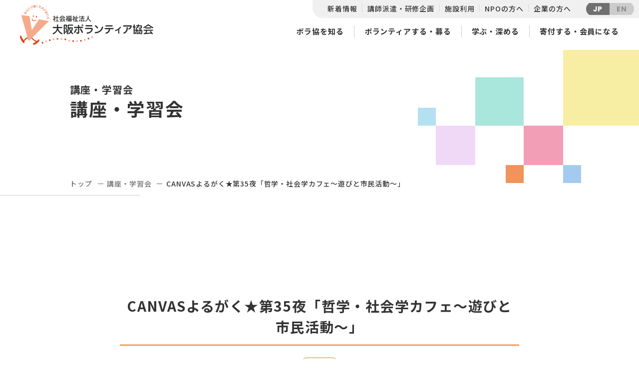

--- FILE ---
content_type: text/html; charset=UTF-8
request_url: https://osakavol.org/lecture/volunteer/yorugaku35.html
body_size: 8781
content:
<!DOCTYPE html>
<html lang="ja">

<head
  prefix="og: http://ogp.me/ns/data/media/osaka_volunteer/page/outline/public/ fb: http://ogp.me/ns/fb/data/media/osaka_volunteer/page/outline/public/ article: http://ogp.me/ns/article/data/media/osaka_volunteer/page/outline/public/">
<meta name="csrf-token" content="cDnFN4j5hfgfzRJfFqcLewJWY7FEiIK52XylqkHP"> 
<script async="" src="https://www.googletagmanager.com/gtag/js?id=UA-4240025-2"></script>
<script>
		window.dataLayer = window.dataLayer || [];
		function gtag(){dataLayer.push(arguments);}
		gtag('js', new Date());

		gtag('config', 'UA-4240025-2');
	</script>

<script async src="https://www.googletagmanager.com/gtag/js?id=G-NN1C6CBVNR"></script>
<script>
  window.dataLayer = window.dataLayer || [];
  function gtag(){dataLayer.push(arguments);}
  gtag('js', new Date());

  gtag('config', 'G-NN1C6CBVNR');
</script>


  <meta charset="UTF-8">
  <title>CANVASよるがく★第35夜「哲学・社会学カフェ～遊びと市民活動～」</title>
  <meta name="description" content="遊びの哲学・社会学の古典（アリストテレス、ホイジンガ、カイヨワ）をベースに簡単なご紹介をしたうえで、皆が、自分を振り返りながら、よい生にとっての遊びを語りたいと思います。スポーツ、ばくち、ごっこ、遊園地、ゲーム、かくれんぼ、いろんな遊びがありますね。酔っぱらったりするのも遊びかな？　お祭りも遊びかも。うまく市民活動の話">
  <meta name="keywords" content="">
  <meta name="viewport" content="width=device-width, initial-scale=1, maximum-scale=1">
  <meta name="format-detection" content="telephone=no">
  <meta name="application-name" content="" /><meta name="apple-mobile-web-app-capable" content="yes" /><meta name="apple-mobile-web-app-title" content="" /><meta name="msapplication-TileColor" content="#FFF" /><meta name="theme-color" content="#FFF" /><meta name="apple-mobile-web-app-status-bar-style" content="#FFF" /><link rel="apple-touch-icon" sizes="57x57" href="https://osakavol.org/data/favicons/site/apple-icon-57x57.png?v=140126100116" /><link rel="apple-touch-icon" sizes="60x60" href="https://osakavol.org/data/favicons/site/apple-icon-60x60.png?v=140126100116" /><link rel="apple-touch-icon" sizes="72x72" href="https://osakavol.org/data/favicons/site/apple-icon-72x72.png?v=140126100116" /><link rel="apple-touch-icon" sizes="114x114" href="https://osakavol.org/data/favicons/site/apple-icon-114x114.png?v=140126100116" /><link rel="apple-touch-icon" sizes="76x76" href="https://osakavol.org/data/favicons/site/apple-icon-76x76.png?v=140126100116" /><link rel="apple-touch-icon" sizes="120x120" href="https://osakavol.org/data/favicons/site/apple-icon-120x120.png?v=140126100116" /><link rel="apple-touch-icon" sizes="152x152" href="https://osakavol.org/data/favicons/site/apple-icon-152x152.png?v=140126100116" /><link rel="apple-touch-icon" sizes="180x180" href="https://osakavol.org/data/favicons/site/apple-icon-180x180.png?v=140126100116" /><link rel="icon" type="image/png" href="https://osakavol.org/data/favicons/site/favicon-32x32.png?v=140126100116" sizes="32x32" /><link rel="icon" type="image/png" href="https://osakavol.org/data/favicons/site/android-icon-36x36.png?v=140126100116" sizes="36x36" /><link rel="icon" type="image/png" href="https://osakavol.org/data/favicons/site/android-icon-48x48.png?v=140126100116" sizes="48x48" /><link rel="icon" type="image/png" href="https://osakavol.org/data/favicons/site/android-icon-72x72.png?v=140126100116" sizes="72x72" /><link rel="icon" type="image/png" href="https://osakavol.org/data/favicons/site/android-icon-96x96.png?v=140126100116" sizes="96x96" /><link rel="icon" type="image/png" href="https://osakavol.org/data/favicons/site/android-icon-144x144.png?v=140126100116" sizes="144x144" /><link rel="icon" type="image/png" href="https://osakavol.org/data/favicons/site/android-icon-192x192.png?v=140126100116" sizes="192x192" /><link rel="icon" type="image/png" href="https://osakavol.org/data/favicons/site/favicon-96x96.png?v=140126100116" sizes="96x96" /><link rel="icon" type="image/png" href="https://osakavol.org/data/favicons/site/favicon-16x16.png?v=140126100116" sizes="16x16" /><meta name="msapplication-TileImage" content="https://osakavol.org/data/favicons/site/ms-icon-144x144.png?v=140126100116" /><meta name="msapplication-square70x70logo" content="https://osakavol.org/data/favicons/site/ms-icon-70x70.png?v=140126100116" /><meta name="msapplication-square150x150logo" content="https://osakavol.org/data/favicons/site/ms-icon-150x150.png?v=140126100116" /><meta name="msapplication-wide310x150logo" content="https://osakavol.org/data/favicons/site/ms-icon-310x150.png?v=140126100116" /><meta name="msapplication-square310x310logo" content="https://osakavol.org/data/favicons/site/ms-icon-310x310.png?v=140126100116" /><link href="https://osakavol.org/data/favicons/site/apple-startup-320x460.png?v=140126100116" media="(device-width: 320px) and (device-height: 480px) and (-webkit-device-pixel-ratio: 1)" rel="apple-touch-startup-image" /><link href="https://osakavol.org/data/favicons/site/apple-startup-640x920.png?v=140126100116" media="(device-width: 320px) and (device-height: 480px) and (-webkit-device-pixel-ratio: 2)" rel="apple-touch-startup-image" /><link href="https://osakavol.org/data/favicons/site/apple-startup-640x1096.png?v=140126100116" media="(device-width: 320px) and (device-height: 568px) and (-webkit-device-pixel-ratio: 2)" rel="apple-touch-startup-image" /><link href="https://osakavol.org/data/favicons/site/apple-startup-748x1024.png?v=140126100116" media="(device-width: 768px) and (device-height: 1024px) and (-webkit-device-pixel-ratio: 1) and (orientation: landscape)" rel="apple-touch-startup-image" /><link href="https://osakavol.org/data/favicons/site/apple-startup-750x1024.png?v=140126100116" media="" rel="apple-touch-startup-image" /><link href="https://osakavol.org/data/favicons/site/apple-startup-750x1294.png?v=140126100116" media="(device-width: 375px) and (device-height: 667px) and (-webkit-device-pixel-ratio: 2)" rel="apple-touch-startup-image" /><link href="https://osakavol.org/data/favicons/site/apple-startup-768x1004.png?v=140126100116" media="(device-width: 768px) and (device-height: 1024px) and (-webkit-device-pixel-ratio: 1) and (orientation: portrait)" rel="apple-touch-startup-image" /><link href="https://osakavol.org/data/favicons/site/apple-startup-1182x2208.png?v=140126100116" media="(device-width: 414px) and (device-height: 736px) and (-webkit-device-pixel-ratio: 3) and (orientation: landscape)" rel="apple-touch-startup-image" /><link href="https://osakavol.org/data/favicons/site/apple-startup-1242x2148.png?v=140126100116" media="(device-width: 414px) and (device-height: 736px) and (-webkit-device-pixel-ratio: 3) and (orientation: portrait)" rel="apple-touch-startup-image" /><link href="https://osakavol.org/data/favicons/site/apple-startup-1496x2048.png?v=140126100116" media="(device-width: 768px) and (device-height: 1024px) and (-webkit-device-pixel-ratio: 2) and (orientation: landscape)" rel="apple-touch-startup-image" /><link href="https://osakavol.org/data/favicons/site/apple-startup-1536x2008.png?v=140126100116" media="(device-width: 768px) and (device-height: 1024px) and (-webkit-device-pixel-ratio: 2) and (orientation: portrait)" rel="apple-touch-startup-image" /><link rel="manifest" href="https://osakavol.org/data/favicons/site/manifest.json?v=140126100116" />  <link rel="canonical" href="https://osakavol.org/lecture/volunteer/yorugaku35.html">
  
  <meta property="og:title" content="CANVASよるがく★第35夜「哲学・社会学カフェ～遊びと市民活動～」" />
  <meta property="og:type" content="website" />
  <meta property="og:description" content="遊びの哲学・社会学の古典（アリストテレス、ホイジンガ、カイヨワ）をベースに簡単なご紹介をしたうえで、皆が、自分を振り返りながら、よい生にとっての遊びを語りたいと思います。スポーツ、ばくち、ごっこ、遊園地、ゲーム、かくれんぼ、いろんな遊びがありますね。酔っぱらったりするのも遊びかな？　お祭りも遊びかも。うまく市民活動の話" />
  <meta property="og:url" content="https://osakavol.org/lecture/volunteer/yorugaku35.html" />
  <meta property="og:site_name" content="大阪ボランティア協会" />
  <meta property="og:image" content="https://osakavol.org/data/pages/2994/882b9c714934095b79f449cccc097e49-1647332185.jpg" />
  <meta name="twitter:card" content="summary_large_image" />
  <meta name="twitter:image" content="https://osakavol.org/data/pages/2994/882b9c714934095b79f449cccc097e49-1647332185.jpg">
  
  <link rel="stylesheet" href="https://osakavol.org/data/themes/osaka_volunteer/css/import.css">
  <link rel="stylesheet" href="//use.fontawesome.com/releases/v5.13.0/css/all.css">
  
  
  <link rel="preconnect" href="//fonts.googleapis.com">
  <link rel="preconnect" href="//fonts.gstatic.com" crossorigin>
  <link href="//fonts.googleapis.com/css2?family=Noto+Sans+JP:wght@400;500;700;900&display=swap" rel="stylesheet">
  <link href="//fonts.googleapis.com/css2?family=Poppins:wght@400;600;700&display=swap" rel="stylesheet">



</head>

<body>


  <script src="//ajax.googleapis.com/ajax/libs/jquery/2.2.4/jquery.min.js"></script>
  <script src="https://osakavol.org/data/themes/osaka_volunteer/js/jquery.matchHeight-min.js"></script>
  <script src="//cdn.jsdelivr.net/npm/viewport-extra@1.0.3/dist/viewport-extra.min.js"></script>
	<script src="https://osakavol.org/data/themes/osaka_volunteer/js/module/jquery.accordion.js"></script>
  <script src="https://osakavol.org/data/themes/osaka_volunteer/js/module/ofi.min.js"></script>
  <script src="https://osakavol.org/data/themes/osaka_volunteer/js/common.js"></script>


  
  <div class="l-container">

    
    <header>
<div class="top-news-box"> </div>
<div class="head-box">
<div class="logo-box"><a href="https://osakavol.org" class="fade"> <img src="/data/media/osaka_volunteer/common/logo.png" alt="社会福祉法人　大阪ボランティア協会" /> </a></div>
<div class="menu-box">
<div class="top-menu pc">
<ul class="links-box">
<li><a href="https://osakavol.org/news">新着情報</a></li>
<li><a href="https://osakavol.org/instructor.html">講師派遣・研修企画</a></li>
<li><a href="https://osakavol.org/canvas">施設利用</a></li>
<li><a href="https://osakavol.org/for_npo">NPOの方へ</a></li>
<li><a href="https://osakavol.org/for_corp/contribution">企業の方へ</a></li>
</ul>
<ul class="lang-box">
<li><a href="https://osakavol.org" class="current">JP</a></li>
<li><a href="https://osakavol.org/english.html">EN</a></li>
</ul>
</div>
<div class="slidemenu-btn tb"><img src="/data/media/osaka_volunteer/common/menu.jpg" alt="" /></div>
<div class="g-nav-wrap pc">
<ul class="navi-list">
<li class="link-btn hover-open"><a href="https://osakavol.org/about">ボラ協を知る</a>
<div class="inner-list">
<div class="container">
<ul class="link">
<li>
<h3 class="f18px mb15">ボラ協を知る</h3>
<a href="https://osakavol.org/about" class="button01 -back mb10">大阪ボランティア協会について</a> <a href="https://osakavol.org/about/3minute.html" class="button01 -back mb10">3分でわかるボラ協</a> <a href="https://osakavol.org/about/collaborator.html" class="button01 -back mb10">ボラ協を支える人たち</a> <a href="https://osakavol.org/about/team" class="button01 -back mb10">参加型運営 委員会・チーム紹介</a> <a href="https://osakavol.org/about/history.html" class="button01 -back">ボラ協の歴史</a></li>
<li>
<h3 class="f18px mb15">団体情報</h3>
<a href="https://osakavol.org/outline/summary.html" class="button01 -back mb10">団体概要・アクセス</a> <a href="https://osakavol.org/outline/board.html" class="button01 -back mb10">役員・評議員</a> <a href="https://osakavol.org/outline/public.html" class="button01 -back">情報公開</a></li>
<li class="pt40"><a href="https://osakavol.org/vjihyo" class="button01 -back">ボラ協のオピニオン―V時評―</a></li>
</ul>
</div>
</div>
</li>
<li class="link-btn hover-open"><a href="https://osakavol.org/volunteer/start.html">ボランティアする・募る</a>
<div class="inner-list">
<div class="container">
<ul class="link">
<li>
<h3 class="f18px mb15">ボランティアする</h3>
<a href="https://osakavol.org/volunteer/start.html" class="button01 -back mb10">はじめての方はこちら</a> <a href="https://osakavol.org/volunteer/session.html" class="button01 -back mb10">説明会に参加する</a> <a href="https://osakavol.org/volunteer/experience.html" class="button01 -back mb10">体験する・募集情報を探す</a> <a href="https://osakavol.org/volunteer/byage.html" class="button01 -back mb10">ユース〜シニア</a> <a href="https://osakavol.org/volunteer/consult.html" class="button01 -back">個別に相談する</a></li>
<li>
<h3 class="f18px mb15">ボラ協でボランティアする</h3>
<a href="https://osakavol.org/v-staff.html" class="button01 -back mb20">協会のボランティアスタッフになる</a>
<h3 class="f18px mb15">ボランティアの応援を求める</h3>
<a href="https://osakavol.org/ask.html#link02" class="button01 -back mb10">個人の方へ</a> <a href="https://osakavol.org/ask.html#link03" class="button01 -back mb20">団体・施設の方へ</a></li>
<li>
<h3 class="f18px mb15">ボランティア募集情報掲載サイト</h3>
<a href="https://osakavol.org/volunteer/experience.html#link01" class="button01 -back mb10">ボランティアスタイル</a> <a href="https://www.kvnet.jp/" class="button01 -back -link mb20" target="_blank" rel="noopener">KVnet</a>
<h3 class="f18px mb15">ボランティアコーディネーション</h3>
<a href="https://osakavol.org/vco/inclusivev.html" class="button01 -back mb10">インクルーシブボランティア</a></li>
</ul>
</div>
</div>
</li>
<li class="link-btn hover-open"><a href="https://osakavol.org/lecture">学ぶ・深める</a>
<div class="inner-list">
<div class="container">
<ul class="link">
<li>
<h3 class="f18px mb15">講座・学習会</h3>
<a href="https://osakavol.org/lecture" class="button01 -back mb20">講座・学習会 一覧</a>
<h3 class="f18px mb15">調査・研究・政策提言</h3>
<a href="https://osakavol.org/research" class="button01 -back mb10">調査・研究データを見る</a> <a href="https://osakavol.org/research/labo.html" class="button01 -back mb10">ボランタリズム研究所</a> <a href="https://osakavol.org/research/act" class="button01 -back mb10">裁判員ACT</a></li>
<li>
<h3 class="f18px mb15">出版・図書</h3>
<a href="https://osakavol.org/publishing/volo" class="button01 -back mb10">市民活動総合情報誌「ウォロ」</a> <a href="https://osakavol.org/publishing/books.html" class="button01 -back mb10">ボラ協の発行書籍</a> <a href="https://osakavol.org/publishing/lend.html" class="button01 -back mb20">ライブラリー蔵書の貸出</a>
<h3 class="f18px mb15">災害支援・社会的孤立</h3>
<a href="https://osakavol.org/disaster_support.html" class="button01 -back mb10">災害・防災の取り組み</a> <a href="https://osakavol.org/about/social_isolation.html" class="button01 -back mb10 f13px">社会的孤立の抑制・解消への取り組み</a></li>
<li>
<h3 class="f18px mb15">情報誌ウォロ最新号</h3>
<div class="hover-all mb20 center-text volo"><a href="https://osakavol.org/publishing/volo/bucknumber/2025/202510_563.html"></a><img src="/data/media/osaka_volunteer/common/volo_top.jpg" alt="" /></div>
<a href="https://osakavol.org/publishing/volo/bucknumber/2025/202510_563.html" class="button01 -back mb10">2025年10月・11月号</a></li>
</ul>
</div>
</div>
</li>
<li class="link-btn hover-open"><a href="https://osakavol.org/support_npo/donation.html">寄付する・会員になる</a>
<div class="inner-list">
<div class="container">
<ul class="link -half">
<li>
<h3 class="f18px mb15">NPOを支える</h3>
<div class="button01 -back mb10 hover-all"><a href="https://osakavol.org/support_npo/donation.html"></a> <img src="/data/media/osaka_volunteer/common/slide01.png" alt="" />寄付・寄贈する</div>
</li>
<li>
<h3 class="f18px mb15">ボラ協を支える</h3>
<div class="button01 -back mb10 hover-all"><a href="https://osakavol.org/support_v/donation.html"></a> <img src="/data/media/osaka_volunteer/common/slide02.png" alt="" />寄付する</div>
<div class="button01 -back mb10 hover-all"><a href="https://osakavol.org/support_v/member.html"></a> <img src="/data/media/osaka_volunteer/common/slide03.png" alt="" />会員になる</div>
</li>
</ul>
</div>
</div>
</li>
</ul>
</div>
</div>
</div>
</header>

<div class="key-visual">
<div class="container">
<h1 class="-sub">講座・学習会</h1>
<h1>講座・学習会</h1>
<div class="breadcrumb-wrap">
<ul class="breadcrumb">
<li><a href="https://osakavol.org">トップ</a></li>
<li><a href="https://osakavol.org/lecture#links">講座・学習会</a></li>
<li>CANVASよるがく★第35夜「哲学・社会学カフェ～遊びと市民活動～」</li>
</ul>
</div>
</div>
</div>


<div class="slide-menu">
<p class="accordion-ttl -orange">寄付する・会員になる</p>
<div class="accordion-inner -orange">
<h3>ボラ協を知る</h3>
<div class="mb20"><a class="button01 -slidemenu left-text" href="https://osakavol.org/about"> <img src="/data/media/osaka_volunteer/common/slide01.png" class="mr10" style="width: 20px;" alt="" /> はじめての方はこちら </a></div>
<h3>ボラ協を支える</h3>
<div><a class="button01 -slidemenu left-text mb10" href="https://osakavol.org/support_v/donation.html"> <img src="/data/media/osaka_volunteer/common/slide02.png" class="mr10" style="width: 20px;" alt="" /> 寄付する </a> <a class="button01 -slidemenu left-text" href="https://osakavol.org/support_v/member.html"> <img src="/data/media/osaka_volunteer/common/slide03.png" class="mr10" style="width: 20px;" alt="" /> 会員になる </a></div>
</div>
<div class="lang-section">
<ul class="lang-list">
<li><a href="https://osakavol.org" class="current">JP</a></li>
<li><a href="https://osakavol.org/english.html">EN</a></li>
</ul>
</div>
<p class="accordion-ttl">ボラ協を知る</p>
<div class="accordion-inner">
<h3>ボラ協を知る</h3>
<a class="button01 -slidemenu mb10" href="https://osakavol.org/about"> 大阪ボランティア協会について </a> <a class="button01 -slidemenu mb10" href="https://osakavol.org/about/3minute.html"> 3分でわかるボラ協 </a> <a class="button01 -slidemenu mb10" href="https://osakavol.org/about/collaborator.html"> ボラ協を支える人たち </a> <a class="button01 -slidemenu mb10" href="https://osakavol.org/about/team"> 参加型運営 委員会・チーム紹介 </a> <a class="button01 -slidemenu mb20" href="https://osakavol.org/about/history.html"> ボラ協の歴史 </a>
<h3>団体情報</h3>
<a class="button01 -slidemenu mb10" href="https://osakavol.org/outline/summary.html"> 団体概要・アクセス </a> <a class="button01 -slidemenu mb10" href="https://osakavol.org/outline/board.html"> 役員・評議員 </a><a class="button01 -slidemenu mb20" href="https://osakavol.org/outline/public.html"> 情報公開 </a>
<h3>団体情報</h3>
<a class="button01 -slidemenu" href="https://osakavol.org/vjihyo"> ボラ協のオピニオン―V時評― </a></div>
<p class="accordion-ttl">ボランティアする・募る</p>
<div class="accordion-inner">
<h3>ボランティアする</h3>
<a class="button01 -slidemenu mb10" href="https://osakavol.org/volunteer/start.html"> はじめての方はこちら </a> <a class="button01 -slidemenu mb10" href="https://osakavol.org/volunteer/session.html"> 説明会に参加する </a> <a class="button01 -slidemenu mb10" href="https://osakavol.org/volunteer/experience.html">体験する・募集情報を探す</a> <a class="button01 -slidemenu mb10" href="https://osakavol.org/volunteer/byage.html">ユース〜シニア</a> <a class="button01 -slidemenu mb20" href="https://osakavol.org/volunteer/consult.html"> 個別に相談する </a>
<h3>ボラ協でボランティアする</h3>
<a class="button01 -slidemenu mb20" href="https://osakavol.org/v-staff.html"> 協会のボランティアスタッフになる </a>
<h3>ボランティアの応援を求める</h3>
<a class="button01 -slidemenu mb10" href="https://osakavol.org/ask.html#link02"> 個人の方へ </a> <a class="button01 -slidemenu mb20" href="https://osakavol.org/ask.html#link03"> 団体・施設の方へ </a>
<h3>ボランティア募集情報掲載サイト</h3>
<a class="button01 -slidemenu mb10" href="https://osakavol.org/volunteer/experience.html#link01"> ボランティアスタイル </a> <a class="button01 -slidemenu mb20" href="https://osakavol.org/volunteer/search.html"> KVnet </a>
<h3>ボランティアコーディネーション</h3>
<a class="button01 -slidemenu mb10" href="https://osakavol.org/vco/inclusivev.html"> インクルーシブボランティア </a></div>
<p class="accordion-ttl">学ぶ・深める</p>
<div class="accordion-inner">
<h3>講座・学習会</h3>
<a class="button01 -slidemenu mb20" href="https://osakavol.org/lecture">講座・学習会 一覧 </a>
<h3>調査・研究・政策提言</h3>
<a class="button01 -slidemenu mb10" href="https://osakavol.org/research"> 調査・研究データを見る </a> <a class="button01 -slidemenu mb10" href="https://osakavol.org/research/labo.html"> ボランタリズム研究所 </a> <a class="button01 -slidemenu mb20" href="https://osakavol.org/research/act"> 裁判員ACT </a>
<h3>出版・図書</h3>
<a class="button01 -slidemenu mb10" href="https://osakavol.org/publishing/volo"> 市民活動総合情報誌「ウォロ」 </a> <a class="button01 -slidemenu mb10" href="https://osakavol.org/publishing/books.html"> ボラ協の発行書籍 </a> <a class="button01 -slidemenu mb20" href="https://osakavol.org/publishing/lend.html"> ライブラリー蔵書の貸出 </a>
<h3>災害支援・社会的孤立</h3>
<a class="button01 -slidemenu mb10" href="https://osakavol.org/disaster_support.html">災害・防災の取り組み </a> <a class="button01 -slidemenu mb20" href="https://osakavol.org/about/social_isolation.html">社会的孤立の抑制・解消への取り組み </a>
<h3>情報誌ウォロ最新号</h3>
<a class="button01 -slidemenu mb10" href="https://osakavol.org/publishing/volo/bucknumber/2025/202510_563.html"> 2025年10月・11月号 </a>
<div class="img-box center-text"><img src="/data/media/osaka_volunteer/common/volo_top.jpg" style="max-width: 112px;" alt="" /></div>
</div>
<div class="links-box">
<ul class="link mb10">
<li><a href="https://osakavol.org/news">新着情報</a></li>
<li><a href="https://osakavol.org/instructor.html">講師派遣・研修企画</a></li>
<li><a href="https://osakavol.org/canvas">施設利用</a></li>
</ul>
<ul class="link">
<li><a href="https://osakavol.org/for_npo">NPOの方へ</a></li>
<li><a href="https://osakavol.org/for_corp/contribution">企業の方へ</a></li>
</ul>
</div>
</div>

    

    
    <div class="l-main">
      <div class="container">
        <div class="inner-container">
          <section class="news-section -lecture">
            <div class="ttl-area">
              <h2 class="mb20 mb15-tb">CANVASよるがく★第35夜「哲学・社会学カフェ～遊びと市民活動～」</h2>

                                          <div class="cat -">よるがく</div>
                            
              <div class="event-day">
                <p class="ttl">開催日</p>
                <p class="day">2019年5月17日（金）<span></span></p>
              </div>
            </div>

                        <div class="news-detail mb30">
                                          <div class="news-detail-image"><img src="/data/media/posts/202203/FacebookTOP画像第35夜（岡本）FB.jpg" alt="882b9c714934095b79f449cccc097e49-1646569745.jpg" title="882b9c714934095b79f449cccc097e49-1646569745.jpg" /></div>
                                                        <div class="news-detail-free"><p>遊びの哲学・社会学の古典（アリストテレス、ホイジンガ、カイヨワ）をベースに簡単なご紹介をしたうえで、皆が、自分を振り返りながら、よい生にとっての遊びを語りたいと思います。スポーツ、ばくち、ごっこ、遊園地、ゲーム、かくれんぼ、いろんな遊びがありますね。酔っぱらったりするのも遊びかな？　お祭りも遊びかも。うまく市民活動の話にも関係したらいいかな、と思います。とにかく、遊びという切り口から、生をいろんな角度から問うてみましょう。</p></div>
                                                                      <h3 id="" class="">話題提供者の紹介</h3>
                                                                      <div class="news-detail-free"><p>●岡本仁宏さん（社会福祉法人大阪ボランティア協会ボランタリズム研究所所長、関西学院大学法学部教授、日本ＮＰＯ学会会長）</p>
<p>　<br />専門は、NPO論と西洋政治思想史・政治哲学の二足の草鞋（わらじ）を履いてます。政治学の視点から市民社会を研究しています。ボラ協とは、阪神淡路大震災以来のつながり。大阪府の公益認定等委員会の委員長もしてますので、日本の公益法人についても勉強しています。</p>
<p>坂本治也編『市民社会論：理論と実践の最前線』法律文化社、2017年（日本NPO学会林雄二郎賞）、公益法人協会編『英国のチャリティ：その変容と日本への示唆』弘文堂、2015年（日本NPO学会優秀賞）、岡本仁宏編『市民社会セクターの可能性：110年ぶりの大改革の成果と課題』関西学院大学出版会、2015年（日本NPO学会優秀賞）、 今田忠著岡本仁宏補訂『概説市民社会論』関西学院大学出版会、2014年（日本NPO学会林雄二郎賞）、岡本仁宏編『新しい政治主体像を求めて: 市民社会・ナショナリズム・グローバリズム』法政大学出版局、2014年など。</p></div>
                                                                      <h3 id="" class="">詳細</h3>
                                                                                    <h4 id="" class="">日時</h4>
                                                                      <div class="news-detail-free"><p>２０１９年５月１７日（金）１９時〜２１時（受付18時45分から）</p></div>
                                                                      <h4 id="" class="">会場</h4>
                                                                      <div class="news-detail-free"><p>市民活動スクエア「ＣＡＮＶＡＳ(キャンバス)谷町」会議室</p>
<p>　大阪市中央区谷町２丁目２-２０　２Ｆ</p>
<p>（京阪天満橋駅14番出口から徒歩8分、地下鉄天満橋駅3番出口、谷町四丁目駅1番出口から徒歩4分）&nbsp;</p></div>
                                                                      <h4 id="" class="">参加費</h4>
                                                                      <div class="news-detail-free"><p>一般 １,０００円<br />協会アソシエーター・会員・P登録団体 ５００円</p>
<p>※ワンドリンク付き</p></div>
                                                                      <h4 id="" class="">申込方法</h4>
                                                                      <div class="news-detail-free"><p><span style="color: #e03e2d;">終了しました。</span></p></div>
                                                                      <h4 id="" class="">主催･お問合せ先</h4>
                                                                      <div class="news-detail-free"><p>社会福祉法人大阪ボランティア協会【担当：船越】<br />　電話：06-6809-4901</p>
<p>　FAX：06-6809-4902</p>
<p>　Email：office@osakavol.org</p></div>
                                        </div>
            
          </section>

          <section class="share-section mb60 mb50-tb">
<p class="mb15">この記事をシェアする</p>
<div class="share-btn"><a href="https://www.facebook.com/sharer/sharer.php?u=https%3A%2F%2Fwww.osakavol.org%2F&amp;src=sdkpreparse" target="_blank" class="fb fade" rel="noopener"><img src="/data/media/osaka_volunteer/page/news/facebook.png" alt="facebook" /></a> <a href="https://twitter.com/intent/tweet?text=//" target="_blank" class="twitter-share-button fade" rel="noopener"><img src="/data/media/osaka_volunteer/page/news/twitter.png" alt="twitter" /></a> <a href="https://access.line.me/oauth2/v2.1/login?loginState=XSJM2JbQuHLW5nErHXV26p&amp;loginChannelId=1576775644&amp;returnUri=%2Foauth2%2Fv2.1%2Fauthorize%2Fconsent%3Fscope%3Dprofile%26response_type%3Dcode%26redirect_uri%3Dhttps%253A%252F%252Faccount.line.biz%252Flogin%252Fline-callback%26state%3DZnAj7OFOxIKl00hE%26client_id%3D1576775644#/" target="_blank" class="ln fade" rel="noopener"><img src="/data/media/osaka_volunteer/page/news/line.png" alt="line" /></a></div>
</section>

          <div class="mb100 center-text">
            <a href="https://osakavol.org/news" class="button01 -back">お知らせ一覧に戻る</a>
          </div>
        </div>
      </div>
    </div>
    

    
    <section class="footer-top">
<div class="container">
<div class="text-area">
<p class="ttl">「市民主体」での運営にご支援・参加いただけませんか？</p>
<p class="txt">ボラ協の運営は「市民主体」です。<br class="sp" />運営資金のうち、会費や事業収入、<br class="pctb" />寄付などの民間資金が半分以上であるのはその意志の現れです。<br class="pctb" />あなたも大阪ボランティア協会を通じて市民社会づくりに参加しませんか？<br />ボランティア活動や市民活動を支える私たちの活動に、一人でも多くの方が加わってくださることを願っています。</p>
</div>
</div>
<ul class="box-area">
<li class="hover-all"><a href="https://osakavol.org/support_v/donation.html"></a>
<div class="box-contants -blue"><img src="/data/media/osaka_volunteer/layout/footer/icon01.png" alt="ボラ協を寄付で支える" />
<p>ボラ協を寄付で支える</p>
</div>
</li>
<li class="hover-all"><a href="https://osakavol.org/support_v/member.html"></a>
<div class="box-contants -yellow"><img src="/data/media/osaka_volunteer/layout/footer/icon02.png" alt="ボラ協の会員になる" />
<p>ボラ協の会員になる</p>
</div>
</li>
<li class="hover-all"><a href="https://osakavol.org/contact.html"></a>
<div class="box-contants -pink"><img src="/data/media/osaka_volunteer/layout/footer/icon03.png" alt="ボラ協を寄付で支える" class="icon03" />
<p>お問い合わせ</p>
</div>
</li>
</ul>
</section>
<footer>
<div class="container">
<div class="logo-box"><a href="https://osakavol.org/" class="fade"> <img src="/data/media/osaka_volunteer/common/logo.png" alt="社会福祉法人大阪ボランティア協会" /> </a></div>
<div class="sitemap-box pc">
<ul class="map-list">
<li>
<p class="ttl">ボラ協を知る</p>
<p class="big-link"><a href="https://osakavol.org/about">ボラ協を知る</a></p>
<ul class="links">
<li><a href="https://osakavol.org/about">大阪ボランティア協会について</a></li>
<li><a href="https://osakavol.org/about/3minute.html">3分でわかるボラ協</a></li>
<li><a href="https://osakavol.org/about/collaborator.html">ボラ協を支える人たち</a></li>
<li><a href="https://osakavol.org/about/team">参加型運営 委員会・チーム紹介</a></li>
<li><a href="https://osakavol.org/about/history.html">ボラ協の歴史</a></li>
</ul>
<p class="big-link"><a href="https://osakavol.org/outline/summary.html">団体情報</a></p>
<ul class="links">
<li><a href="https://osakavol.org/outline/summary.html">団体概要・アクセス</a></li>
<li><a href="https://osakavol.org/outline/board.html">役員・評議員</a></li>
<li><a href="https://osakavol.org/outline/public.html">情報公開</a></li>
</ul>
<p class="big-link mb80"><a href="https://osakavol.org/vjihyo">オピニオン「V時評」</a></p>
<p class="normal-link"><a href="https://osakavol.org/news">お知らせ</a></p>
<p class="normal-link"><a href="https://osakavol.org/contact.html">お問い合わせ</a></p>
<p class="normal-link"><a href="https://osakavol.org/privacy.html">個人情報保護方針</a></p>
</li>
<li>
<p class="ttl">ボランティアする・募る</p>
<p class="big-link"><a href="https://osakavol.org/volunteer/start.html">ボランティアする</a></p>
<ul class="links">
<li><a href="https://osakavol.org/volunteer/start.html">ボランティアの基礎知識</a></li>
<li><a href="https://osakavol.org/volunteer/session.html">ボランティア説明会を聞く</a></li>
<li><a href="https://osakavol.org/volunteer/experience.html">体験する・募集情報を探す</a></li>
<li><a href="https://osakavol.org/volunteer/byage.html">ユース〜シニア</a></li>
<li><a href="https://osakavol.org/volunteer/consult.html">個別に相談する</a></li>
</ul>
<p class="big-link"><a href="https://osakavol.org/v-staff.html">ボラ協でボランティアする</a></p>
<ul class="links">
<li><a href="https://osakavol.org/v-staff.html">ボラ協のボランティアスタッフになる</a></li>
</ul>
<p class="big-link"><a href="https://osakavol.org/ask.html">ボランティアの応援を求める</a></p>
<ul class="links">
<li><a href="https://osakavol.org/ask.html#link01">ボランティアを受け入れる前に</a></li>
<li><a href="https://osakavol.org/ask.html#link02">個人の方へ</a></li>
<li><a href="https://osakavol.org/ask.html#link03">施設・団体の方へ</a></li>
</ul>
<p class="big-link"><a href="https://osakavol.org/canvas">施設を利用する</a></p>
<ul class="links">
<li><a href="https://osakavol.org/canvas">CANVAS谷町のご案内</a></li>
<li><a href="https://osakavol.org/canvas/availability.html">空き状況確認</a></li>
</ul>
<p class="big-link"><a tabindex="-1">ボランティアコーディネーション</a></p>
<ul class="links">
<li><a href="https://osakavol.org/vco/inclusivev.html">インクルーシブボランティア</a></li>
</ul>
</li>
<li>
<p class="ttl">学ぶ・深める</p>
<p class="big-link"><a href="https://osakavol.org/lecture">講座・学習会</a></p>
<ul class="links">
<li><a href="https://osakavol.org/lecture">講座・学習会 一覧</a></li>
</ul>
<p class="big-link"><a href="https://osakavol.org/instructor.html">講師派遣・研修企画</a></p>
<ul class="links">
<li><a href="https://osakavol.org/instructor.html#link01">講演・研修可能なテーマ</a></li>
</ul>
<p class="big-link"><a href="https://osakavol.org/publishing/volo">出版・図書</a></p>
<ul class="links">
<li><a href="https://osakavol.org/publishing/volo">市民活動総合情報誌「ウォロ」</a></li>
<li><a href="https://osakavol.org/publishing/books.html">協会の発行書籍</a></li>
<li><a href="https://osakavol.org/publishing/lend.html">図書の貸し出し</a></li>
</ul>
<p class="big-link"><a href="https://osakavol.org/research">調査・研究・政策提言</a></p>
<ul class="links">
<li><a href="https://osakavol.org/research">調査・研究データを見る</a></li>
<li><a href="https://osakavol.org/research/labo.html">ボランタリズム研究所</a></li>
<li><a href="https://osakavol.org/research/act">裁判員ACT</a></li>
</ul>
<p class="big-link"><a href="https://osakavol.org/disaster_support.html">災害・防災の取り組み</a></p>
<ul class="links">
<li><a href="https://osakavol.org/about/social_isolation.html">社会的孤立の抑制・解消への取り組み</a></li>
</ul>
</li>
<li>
<p class="ttl">寄付する・会員になる</p>
<p class="big-link"><a href="https://osakavol.org/support_npo/donation.html">NPOを支える</a></p>
<ul class="links">
<li><a href="https://osakavol.org/support_npo/donation.html">寄付・寄贈する</a></li>
</ul>
<p class="big-link"><a href="https://osakavol.org/support_v/donation.html">ボラ協を支える</a></p>
<ul class="links mb120">
<li><a href="https://osakavol.org/support_v/donation.html">寄付する</a></li>
<li><a href="https://osakavol.org/support_v/member.html">会員になる</a></li>
<li><a href="https://osakavol.org/support_v/member.html#list">団体賛助会員一覧</a></li>
</ul>
<p class="big-link"><a href="https://osakavol.org/for_npo">NPOの方へ</a></p>
<ul class="links mb80">
<li><a href="https://osakavol.org/for_npo/partner">パートナー登録制度</a></li>
<li><a href="https://osakavol.org/for_npo/partner/all.html">パートナー登録団体一覧</a></li>
<li><a href="https://osakavol.org/for_npo/management.html">ボランティアマネジメント</a></li>
<li><a href="https://osakavol.org/for_npo/management.html">ファンドレイジング</a></li>
</ul>
<p class="big-link"><a href="https://osakavol.org/for_corp/contribution">企業の方へ</a></p>
<ul class="links">
<li><a href="https://osakavol.org/for_corp/contribution">社会貢献ボランティア</a></li>
<li><a href="https://osakavol.org/for_corp/partnership.html">パートナーシップ</a></li>
<li><a href="https://osakavol.org/for_corp/partnership.html">寄付・協働</a></li>
<li><a href="https://osakavol.org/for_corp/linkup">異業種勉強会・情報交換（リンクアップフォーラム）</a></li>
</ul>
</li>
</ul>
</div>
</div>
<div class="add-box">
<div class="container">
<div class="contact">
<p class="ttl">社会福祉法人 大阪ボランティア協会</p>
<p class="txt">〒540-0012 大阪市中央区谷町二丁目2-20 <br class="tb" />2階 市民活動スクエア CANVAS谷町</p>
<a href="https://osakavol.org/outline/summary.html#map" class="link" target="_blank" rel="noopener">アクセスマップ</a>
<div class="tel-box">
<p class="tel mr20 mr10-tb"><span>TEL</span> <a href="tel:0668094901">06-6809-4901</a></p>
<p class="fax"><span>FAX</span> 06-6809-4902</p>
</div>
</div>
<div class="links mt15-tb"><a href="https://twitter.com/osakavol" class="-new t-btn -sub mb10 mb5-tb" target="_blank" rel="noopener">Twitter</a> <a href="https://www.facebook.com/osakavol" class="f-btn -sub mb10 mb5-tb" target="_blank" rel="noopener">facebook</a> <a href="https://www.instagram.com/osakavol/" class="i-btn -sub" target="_blank" rel="noopener">Instagram</a></div>
</div>
</div>
<p class="copy">Copyright Osaka Voluntary Action Center. All rights reserved.</p>
</footer>

    

  </div>
  


</body>

</html>

--- FILE ---
content_type: text/css
request_url: https://osakavol.org/data/themes/osaka_volunteer/css/import.css
body_size: 41263
content:
*,::before,::after{-webkit-box-sizing:border-box;box-sizing:border-box}*{font-size:inherit;line-height:inherit;letter-spacing:.06em}::before,::after{display:inline-block;text-decoration:inherit;vertical-align:inherit}html{font-family:sans-serif;-ms-text-size-adjust:100%;-webkit-text-size-adjust:100%}body{background:#fff;margin:0;padding:0;-webkit-font-smoothing:antialiased}footer,header,hgroup,nav,section{display:block}audio,canvas,progress,video{display:inline-block;vertical-align:baseline}audio:not([controls]){display:none;height:0}[hidden]{display:none}a{background-color:rgba(0,0,0,0)}a:active,a:hover{outline:0}b,strong{font-weight:bold}small{font-size:80%}sub,sup{font-size:75%;line-height:0;position:relative;vertical-align:baseline}sup{top:-0.5em}sub{bottom:-0.25em}img{border:0;vertical-align:bottom;max-width:100%}img.pdf_icon{vertical-align:middle}svg:not(:root){overflow:hidden}hr{-webkit-box-sizing:content-box;box-sizing:content-box;height:0}*:not(input):not(select):not(button):not(textarea):not(label):focus{outline:none}select{height:30px;color:inherit;font:inherit;margin:0;padding:0 20px 0 5px;line-height:1}button,input,textarea{color:inherit;font:inherit;margin:0;padding:4px 6px;border:1px solid #ccc;border-radius:4px;outline:none}input:not([type=checkbox]):not([type=radio]),textarea,button{-webkit-appearance:none}input{padding:0 6px}input:focus,textarea:focus{outline:none}input[type=button],input[type=submit]{background-color:rgba(0,0,0,0);border:none}button{overflow:visible;background-color:rgba(0,0,0,0);border-radius:0;border:none}button,select{text-transform:none}button,input[type=button],input[type=reset],input[type=submit]{-webkit-appearance:none;cursor:pointer}button[disabled],input[disabled]{cursor:default}button::-moz-focus-inner,input::-moz-focus-inner{border:0;padding:0}input{line-height:normal}input[type=checkbox],input[type=radio]{-webkit-box-sizing:border-box;box-sizing:border-box;padding:0 5px 0 0}input[type=number]::-webkit-inner-spin-button,input[type=number]::-webkit-outer-spin-button{height:auto}input[type=search]{-webkit-appearance:textfield;-webkit-box-sizing:content-box;box-sizing:content-box}input[type=search]::-webkit-search-cancel-button,input[type=search]::-webkit-search-decoration{-webkit-appearance:none}input[type=text],select,textarea{font-size:100%}input[type=text]:focus,textarea:focus{-webkit-transition:.2s;transition:.2s}input[type=text]:focus,textarea:focus{border-color:rgba(82,168,236,.8);outline:0;outline:thin dotted \9 ;-webkit-box-shadow:inset 0 1px 1px rgba(0,0,0,.075),0 0 8px rgba(82,168,236,.6);box-shadow:inset 0 1px 1px rgba(0,0,0,.075),0 0 8px rgba(82,168,236,.6)}textarea{overflow:auto;resize:vertical}label{display:inline-block}table{border-collapse:collapse;border-spacing:0}td,th{padding:0;text-align:left;vertical-align:top}ol{list-style-position:inside}li{list-style-type:none}address{font-style:normal}div,dl,dt,dd,ul,ol,li,h1,h2,h3,h4,h5,h6,form,p,table,thead,tbody,tfoot,address{margin:0;padding:0}input,textarea,table,thead,tbody,tfoot,address{text-align:left}div,dl,dt,dd,ul,ol,li,form,p{text-align:inherit}h1,h2,h3,h4,h5,h6{line-height:normal;font-weight:normal}figure{margin:0}.button01{position:relative;display:inline-block;width:100%;max-width:295px;padding:18px 30px 18px 20px;text-align:center;text-decoration:none;font-weight:600;color:#fff;line-height:1.2;border:1px solid #ea5a00;border-radius:10px;background:#ea5a00;-webkit-transition:all .3s;transition:all .3s}.button01:hover{color:#f87422;background:#fff}.button01::before{position:absolute;content:"";top:50%;right:20px;-webkit-transform:translateY(-50%);transform:translateY(-50%);font-family:"Font Awesome 5 Free";font-width:bold;font-size:18px}.button01.-back{color:#707070;border:1px solid #707070;background:#fff}.button01.-back:hover{color:#fff;background:#707070}.button01.-back::before{right:15px}.button01.-back.-reverse::before{content:"";right:auto;left:20px}.button01.-back>img{display:block;max-width:30px;margin:auto auto 5px auto}.button01.-back.-link::before{content:"";background:url(../img/link_icon.png) center/cover;width:12px;height:12px}.button01.-back.-link:hover::before{background:url(../img/link_icon_hover.png) center/cover}.button01.-cart{color:#d10000;border:1px solid #d10000;border-radius:10px;background:#fff;text-indent:2em}.button01.-cart::before{position:absolute;content:"";top:50%;right:unset;text-indent:-2em;-webkit-transform:translateY(-50%);transform:translateY(-50%);font-size:26px}.button01.-cart:hover{color:#fff;background:#d10000}@media only screen and (max-width: 768px){.button01{margin:auto;padding:13px 40px 13px 20px}}.button02{-webkit-box-orient:horizontal;-webkit-box-direction:normal;-webkit-flex-direction:row;-ms-flex-direction:row;flex-direction:row;-webkit-flex-wrap:nowrap;-ms-flex-wrap:nowrap;flex-wrap:nowrap;-webkit-box-pack:start;-webkit-justify-content:flex-start;-ms-flex-pack:start;justify-content:flex-start;-webkit-box-align:center;-webkit-align-items:center;-ms-flex-align:center;align-items:center;display:-webkit-box;display:-webkit-flex;display:-ms-flexbox;display:flex;font-weight:600;line-height:1.2;-webkit-transition:all .3s;transition:all .3s;display:inline-block;text-decoration:none}.button02>a{width:auto;color:#333;text-decoration:none;vertical-align:middle}.button02>a span{margin-right:10px;display:inline-block;vertical-align:middle;position:relative;width:40px;height:40px;border-radius:50px;border:2px solid #f87422;-webkit-transition:all .3s;transition:all .3s;color:#f87422;background:#fff;text-align:center}.button02>a span::before{position:absolute;content:"";top:50%;left:55%;-webkit-transform:translate(-50%, -50%);transform:translate(-50%, -50%);font-family:"Font Awesome 5 Free";font-weight:900;font-size:18px}.button02:hover>a{color:#f87422}.button02:hover>a span{background:#f87422}.button02:hover>a span::before{color:#fff}@media only screen and (max-width: 480px){.button02{-webkit-box-orient:horizontal;-webkit-box-direction:normal;-webkit-flex-direction:row;-ms-flex-direction:row;flex-direction:row;-webkit-flex-wrap:nowrap;-ms-flex-wrap:nowrap;flex-wrap:nowrap;-webkit-box-pack:end;-webkit-justify-content:flex-end;-ms-flex-pack:end;justify-content:flex-end;-webkit-box-align:stretch;-webkit-align-items:stretch;-ms-flex-align:stretch;align-items:stretch;display:-webkit-box;display:-webkit-flex;display:-ms-flexbox;display:flex}.button02>a{margin-left:0;margin-left:10px;width:85%}.button02>a span{width:30px;height:30px}.button02>a span::before{font-size:16px}}table{width:100%}table th,table td{padding:17px 20px;border:1px solid #efefef;line-height:2}@media only screen and (max-width: 768px){table th,table td{padding:15px 10px;font-size:14px}}.table01{width:100%}.table01 th,.table01 td{padding:17px 20px;border-top:1px solid #efefef;border-bottom:1px solid #efefef;line-height:2}@media only screen and (max-width: 768px){.table01 th,.table01 td{padding:15px 10px;font-size:14px}}@media only screen and (max-width: 768px){.table01 th{width:auto !important;min-width:100px;max-width:120px}}@media only screen and (max-width: 768px){.table01 td{max-width:295px}}.table02{border-top:1px solid #cbcbcb;border-bottom:1px solid #cbcbcb;width:100%;background:#fff}.table02 thead th{border-bottom:1px solid #cbcbcb}.table02 tr:not(:last-child){border-bottom:1px solid #cbcbcb}.table02 tr th,.table02 tr td{padding:17px;z-index:2}.table02 tr th{background:#f8f8f8;background-clip:padding-box}.table02 tr th:not(:first-child){border-left:1px solid #cbcbcb}.table02 tr td{border-left:1px solid #cbcbcb}@media only screen and (max-width: 768px){.table02 tr th{width:auto !important;max-width:130px}.table02 tr td{width:auto !important;max-width:205px}.table02 tr th,.table02 tr td{padding:15px;font-size:14px}}.mt0{margin-top:0px !important}.mr0{margin-right:0px !important}.mb0{margin-bottom:0px !important}.ml0{margin-left:0px !important}.pt0{padding-top:0px !important}.pr0{padding-right:0px !important}.pb0{padding-bottom:0px !important}.pl0{padding-left:0px !important}.mt1{margin-top:1px !important}.mr1{margin-right:1px !important}.mb1{margin-bottom:1px !important}.ml1{margin-left:1px !important}.pt1{padding-top:1px !important}.pr1{padding-right:1px !important}.pb1{padding-bottom:1px !important}.pl1{padding-left:1px !important}.mt2{margin-top:2px !important}.mr2{margin-right:2px !important}.mb2{margin-bottom:2px !important}.ml2{margin-left:2px !important}.pt2{padding-top:2px !important}.pr2{padding-right:2px !important}.pb2{padding-bottom:2px !important}.pl2{padding-left:2px !important}.mt3{margin-top:3px !important}.mr3{margin-right:3px !important}.mb3{margin-bottom:3px !important}.ml3{margin-left:3px !important}.pt3{padding-top:3px !important}.pr3{padding-right:3px !important}.pb3{padding-bottom:3px !important}.pl3{padding-left:3px !important}.mt4{margin-top:4px !important}.mr4{margin-right:4px !important}.mb4{margin-bottom:4px !important}.ml4{margin-left:4px !important}.pt4{padding-top:4px !important}.pr4{padding-right:4px !important}.pb4{padding-bottom:4px !important}.pl4{padding-left:4px !important}.mt5{margin-top:5px !important}.mr5{margin-right:5px !important}.mb5{margin-bottom:5px !important}.ml5{margin-left:5px !important}.pt5{padding-top:5px !important}.pr5{padding-right:5px !important}.pb5{padding-bottom:5px !important}.pl5{padding-left:5px !important}.mt6{margin-top:6px !important}.mr6{margin-right:6px !important}.mb6{margin-bottom:6px !important}.ml6{margin-left:6px !important}.pt6{padding-top:6px !important}.pr6{padding-right:6px !important}.pb6{padding-bottom:6px !important}.pl6{padding-left:6px !important}.mt7{margin-top:7px !important}.mr7{margin-right:7px !important}.mb7{margin-bottom:7px !important}.ml7{margin-left:7px !important}.pt7{padding-top:7px !important}.pr7{padding-right:7px !important}.pb7{padding-bottom:7px !important}.pl7{padding-left:7px !important}.mt8{margin-top:8px !important}.mr8{margin-right:8px !important}.mb8{margin-bottom:8px !important}.ml8{margin-left:8px !important}.pt8{padding-top:8px !important}.pr8{padding-right:8px !important}.pb8{padding-bottom:8px !important}.pl8{padding-left:8px !important}.mt9{margin-top:9px !important}.mr9{margin-right:9px !important}.mb9{margin-bottom:9px !important}.ml9{margin-left:9px !important}.pt9{padding-top:9px !important}.pr9{padding-right:9px !important}.pb9{padding-bottom:9px !important}.pl9{padding-left:9px !important}.mt10{margin-top:10px !important}.mr10{margin-right:10px !important}.mb10{margin-bottom:10px !important}.ml10{margin-left:10px !important}.pt10{padding-top:10px !important}.pr10{padding-right:10px !important}.pb10{padding-bottom:10px !important}.pl10{padding-left:10px !important}.mt11{margin-top:11px !important}.mr11{margin-right:11px !important}.mb11{margin-bottom:11px !important}.ml11{margin-left:11px !important}.pt11{padding-top:11px !important}.pr11{padding-right:11px !important}.pb11{padding-bottom:11px !important}.pl11{padding-left:11px !important}.mt12{margin-top:12px !important}.mr12{margin-right:12px !important}.mb12{margin-bottom:12px !important}.ml12{margin-left:12px !important}.pt12{padding-top:12px !important}.pr12{padding-right:12px !important}.pb12{padding-bottom:12px !important}.pl12{padding-left:12px !important}.mt13{margin-top:13px !important}.mr13{margin-right:13px !important}.mb13{margin-bottom:13px !important}.ml13{margin-left:13px !important}.pt13{padding-top:13px !important}.pr13{padding-right:13px !important}.pb13{padding-bottom:13px !important}.pl13{padding-left:13px !important}.mt14{margin-top:14px !important}.mr14{margin-right:14px !important}.mb14{margin-bottom:14px !important}.ml14{margin-left:14px !important}.pt14{padding-top:14px !important}.pr14{padding-right:14px !important}.pb14{padding-bottom:14px !important}.pl14{padding-left:14px !important}.mt15{margin-top:15px !important}.mr15{margin-right:15px !important}.mb15{margin-bottom:15px !important}.ml15{margin-left:15px !important}.pt15{padding-top:15px !important}.pr15{padding-right:15px !important}.pb15{padding-bottom:15px !important}.pl15{padding-left:15px !important}.mt16{margin-top:16px !important}.mr16{margin-right:16px !important}.mb16{margin-bottom:16px !important}.ml16{margin-left:16px !important}.pt16{padding-top:16px !important}.pr16{padding-right:16px !important}.pb16{padding-bottom:16px !important}.pl16{padding-left:16px !important}.mt17{margin-top:17px !important}.mr17{margin-right:17px !important}.mb17{margin-bottom:17px !important}.ml17{margin-left:17px !important}.pt17{padding-top:17px !important}.pr17{padding-right:17px !important}.pb17{padding-bottom:17px !important}.pl17{padding-left:17px !important}.mt18{margin-top:18px !important}.mr18{margin-right:18px !important}.mb18{margin-bottom:18px !important}.ml18{margin-left:18px !important}.pt18{padding-top:18px !important}.pr18{padding-right:18px !important}.pb18{padding-bottom:18px !important}.pl18{padding-left:18px !important}.mt19{margin-top:19px !important}.mr19{margin-right:19px !important}.mb19{margin-bottom:19px !important}.ml19{margin-left:19px !important}.pt19{padding-top:19px !important}.pr19{padding-right:19px !important}.pb19{padding-bottom:19px !important}.pl19{padding-left:19px !important}.mt20{margin-top:20px !important}.mr20{margin-right:20px !important}.mb20{margin-bottom:20px !important}.ml20{margin-left:20px !important}.pt20{padding-top:20px !important}.pr20{padding-right:20px !important}.pb20{padding-bottom:20px !important}.pl20{padding-left:20px !important}.mt25{margin-top:25px !important}.mr25{margin-right:25px !important}.mb25{margin-bottom:25px !important}.ml25{margin-left:25px !important}.pt25{padding-top:25px !important}.pr25{padding-right:25px !important}.pb25{padding-bottom:25px !important}.pl25{padding-left:25px !important}.mt30{margin-top:30px !important}.mr30{margin-right:30px !important}.mb30{margin-bottom:30px !important}.ml30{margin-left:30px !important}.pt30{padding-top:30px !important}.pr30{padding-right:30px !important}.pb30{padding-bottom:30px !important}.pl30{padding-left:30px !important}.mt35{margin-top:35px !important}.mr35{margin-right:35px !important}.mb35{margin-bottom:35px !important}.ml35{margin-left:35px !important}.pt35{padding-top:35px !important}.pr35{padding-right:35px !important}.pb35{padding-bottom:35px !important}.pl35{padding-left:35px !important}.mt40{margin-top:40px !important}.mr40{margin-right:40px !important}.mb40{margin-bottom:40px !important}.ml40{margin-left:40px !important}.pt40{padding-top:40px !important}.pr40{padding-right:40px !important}.pb40{padding-bottom:40px !important}.pl40{padding-left:40px !important}.mt45{margin-top:45px !important}.mr45{margin-right:45px !important}.mb45{margin-bottom:45px !important}.ml45{margin-left:45px !important}.pt45{padding-top:45px !important}.pr45{padding-right:45px !important}.pb45{padding-bottom:45px !important}.pl45{padding-left:45px !important}.mt50{margin-top:50px !important}.mr50{margin-right:50px !important}.mb50{margin-bottom:50px !important}.ml50{margin-left:50px !important}.pt50{padding-top:50px !important}.pr50{padding-right:50px !important}.pb50{padding-bottom:50px !important}.pl50{padding-left:50px !important}.mt55{margin-top:55px !important}.mr55{margin-right:55px !important}.mb55{margin-bottom:55px !important}.ml55{margin-left:55px !important}.pt55{padding-top:55px !important}.pr55{padding-right:55px !important}.pb55{padding-bottom:55px !important}.pl55{padding-left:55px !important}.mt60{margin-top:60px !important}.mr60{margin-right:60px !important}.mb60{margin-bottom:60px !important}.ml60{margin-left:60px !important}.pt60{padding-top:60px !important}.pr60{padding-right:60px !important}.pb60{padding-bottom:60px !important}.pl60{padding-left:60px !important}.mt65{margin-top:65px !important}.mr65{margin-right:65px !important}.mb65{margin-bottom:65px !important}.ml65{margin-left:65px !important}.pt65{padding-top:65px !important}.pr65{padding-right:65px !important}.pb65{padding-bottom:65px !important}.pl65{padding-left:65px !important}.mt70{margin-top:70px !important}.mr70{margin-right:70px !important}.mb70{margin-bottom:70px !important}.ml70{margin-left:70px !important}.pt70{padding-top:70px !important}.pr70{padding-right:70px !important}.pb70{padding-bottom:70px !important}.pl70{padding-left:70px !important}.mt75{margin-top:75px !important}.mr75{margin-right:75px !important}.mb75{margin-bottom:75px !important}.ml75{margin-left:75px !important}.pt75{padding-top:75px !important}.pr75{padding-right:75px !important}.pb75{padding-bottom:75px !important}.pl75{padding-left:75px !important}.mt80{margin-top:80px !important}.mr80{margin-right:80px !important}.mb80{margin-bottom:80px !important}.ml80{margin-left:80px !important}.pt80{padding-top:80px !important}.pr80{padding-right:80px !important}.pb80{padding-bottom:80px !important}.pl80{padding-left:80px !important}.mt85{margin-top:85px !important}.mr85{margin-right:85px !important}.mb85{margin-bottom:85px !important}.ml85{margin-left:85px !important}.pt85{padding-top:85px !important}.pr85{padding-right:85px !important}.pb85{padding-bottom:85px !important}.pl85{padding-left:85px !important}.mt90{margin-top:90px !important}.mr90{margin-right:90px !important}.mb90{margin-bottom:90px !important}.ml90{margin-left:90px !important}.pt90{padding-top:90px !important}.pr90{padding-right:90px !important}.pb90{padding-bottom:90px !important}.pl90{padding-left:90px !important}.mt95{margin-top:95px !important}.mr95{margin-right:95px !important}.mb95{margin-bottom:95px !important}.ml95{margin-left:95px !important}.pt95{padding-top:95px !important}.pr95{padding-right:95px !important}.pb95{padding-bottom:95px !important}.pl95{padding-left:95px !important}.mt100{margin-top:100px !important}.mr100{margin-right:100px !important}.mb100{margin-bottom:100px !important}.ml100{margin-left:100px !important}.pt100{padding-top:100px !important}.pr100{padding-right:100px !important}.pb100{padding-bottom:100px !important}.pl100{padding-left:100px !important}.mt105{margin-top:105px !important}.mr105{margin-right:105px !important}.mb105{margin-bottom:105px !important}.ml105{margin-left:105px !important}.pt105{padding-top:105px !important}.pr105{padding-right:105px !important}.pb105{padding-bottom:105px !important}.pl105{padding-left:105px !important}.mt110{margin-top:110px !important}.mr110{margin-right:110px !important}.mb110{margin-bottom:110px !important}.ml110{margin-left:110px !important}.pt110{padding-top:110px !important}.pr110{padding-right:110px !important}.pb110{padding-bottom:110px !important}.pl110{padding-left:110px !important}.mt115{margin-top:115px !important}.mr115{margin-right:115px !important}.mb115{margin-bottom:115px !important}.ml115{margin-left:115px !important}.pt115{padding-top:115px !important}.pr115{padding-right:115px !important}.pb115{padding-bottom:115px !important}.pl115{padding-left:115px !important}.mt120{margin-top:120px !important}.mr120{margin-right:120px !important}.mb120{margin-bottom:120px !important}.ml120{margin-left:120px !important}.pt120{padding-top:120px !important}.pr120{padding-right:120px !important}.pb120{padding-bottom:120px !important}.pl120{padding-left:120px !important}.mt125{margin-top:125px !important}.mr125{margin-right:125px !important}.mb125{margin-bottom:125px !important}.ml125{margin-left:125px !important}.pt125{padding-top:125px !important}.pr125{padding-right:125px !important}.pb125{padding-bottom:125px !important}.pl125{padding-left:125px !important}.mt130{margin-top:130px !important}.mr130{margin-right:130px !important}.mb130{margin-bottom:130px !important}.ml130{margin-left:130px !important}.pt130{padding-top:130px !important}.pr130{padding-right:130px !important}.pb130{padding-bottom:130px !important}.pl130{padding-left:130px !important}.mt135{margin-top:135px !important}.mr135{margin-right:135px !important}.mb135{margin-bottom:135px !important}.ml135{margin-left:135px !important}.pt135{padding-top:135px !important}.pr135{padding-right:135px !important}.pb135{padding-bottom:135px !important}.pl135{padding-left:135px !important}.mt140{margin-top:140px !important}.mr140{margin-right:140px !important}.mb140{margin-bottom:140px !important}.ml140{margin-left:140px !important}.pt140{padding-top:140px !important}.pr140{padding-right:140px !important}.pb140{padding-bottom:140px !important}.pl140{padding-left:140px !important}.mt145{margin-top:145px !important}.mr145{margin-right:145px !important}.mb145{margin-bottom:145px !important}.ml145{margin-left:145px !important}.pt145{padding-top:145px !important}.pr145{padding-right:145px !important}.pb145{padding-bottom:145px !important}.pl145{padding-left:145px !important}.mt150{margin-top:150px !important}.mr150{margin-right:150px !important}.mb150{margin-bottom:150px !important}.ml150{margin-left:150px !important}.pt150{padding-top:150px !important}.pr150{padding-right:150px !important}.pb150{padding-bottom:150px !important}.pl150{padding-left:150px !important}.mt155{margin-top:155px !important}.mr155{margin-right:155px !important}.mb155{margin-bottom:155px !important}.ml155{margin-left:155px !important}.pt155{padding-top:155px !important}.pr155{padding-right:155px !important}.pb155{padding-bottom:155px !important}.pl155{padding-left:155px !important}.mt160{margin-top:160px !important}.mr160{margin-right:160px !important}.mb160{margin-bottom:160px !important}.ml160{margin-left:160px !important}.pt160{padding-top:160px !important}.pr160{padding-right:160px !important}.pb160{padding-bottom:160px !important}.pl160{padding-left:160px !important}.mt165{margin-top:165px !important}.mr165{margin-right:165px !important}.mb165{margin-bottom:165px !important}.ml165{margin-left:165px !important}.pt165{padding-top:165px !important}.pr165{padding-right:165px !important}.pb165{padding-bottom:165px !important}.pl165{padding-left:165px !important}.mt170{margin-top:170px !important}.mr170{margin-right:170px !important}.mb170{margin-bottom:170px !important}.ml170{margin-left:170px !important}.pt170{padding-top:170px !important}.pr170{padding-right:170px !important}.pb170{padding-bottom:170px !important}.pl170{padding-left:170px !important}.mt175{margin-top:175px !important}.mr175{margin-right:175px !important}.mb175{margin-bottom:175px !important}.ml175{margin-left:175px !important}.pt175{padding-top:175px !important}.pr175{padding-right:175px !important}.pb175{padding-bottom:175px !important}.pl175{padding-left:175px !important}.mt180{margin-top:180px !important}.mr180{margin-right:180px !important}.mb180{margin-bottom:180px !important}.ml180{margin-left:180px !important}.pt180{padding-top:180px !important}.pr180{padding-right:180px !important}.pb180{padding-bottom:180px !important}.pl180{padding-left:180px !important}.mt185{margin-top:185px !important}.mr185{margin-right:185px !important}.mb185{margin-bottom:185px !important}.ml185{margin-left:185px !important}.pt185{padding-top:185px !important}.pr185{padding-right:185px !important}.pb185{padding-bottom:185px !important}.pl185{padding-left:185px !important}.mt190{margin-top:190px !important}.mr190{margin-right:190px !important}.mb190{margin-bottom:190px !important}.ml190{margin-left:190px !important}.pt190{padding-top:190px !important}.pr190{padding-right:190px !important}.pb190{padding-bottom:190px !important}.pl190{padding-left:190px !important}.mt195{margin-top:195px !important}.mr195{margin-right:195px !important}.mb195{margin-bottom:195px !important}.ml195{margin-left:195px !important}.pt195{padding-top:195px !important}.pr195{padding-right:195px !important}.pb195{padding-bottom:195px !important}.pl195{padding-left:195px !important}.mt200{margin-top:200px !important}.mr200{margin-right:200px !important}.mb200{margin-bottom:200px !important}.ml200{margin-left:200px !important}.pt200{padding-top:200px !important}.pr200{padding-right:200px !important}.pb200{padding-bottom:200px !important}.pl200{padding-left:200px !important}.left-text{text-align:left !important}.right-text{text-align:right !important}.center-text{text-align:center !important}.f8px{font-size:8px !important}.f9px{font-size:9px !important}.f10px{font-size:10px !important}.f11px{font-size:11px !important}.f12px{font-size:12px !important}.f13px{font-size:13px !important}.f14px{font-size:14px !important}.f15px{font-size:15px !important}.f16px{font-size:16px !important}.f17px{font-size:17px !important}.f18px{font-size:18px !important}.f19px{font-size:19px !important}.f20px{font-size:20px !important}.f21px{font-size:21px !important}.f22px{font-size:22px !important}.f23px{font-size:23px !important}.f24px{font-size:24px !important}.f25px{font-size:25px !important}.f26px{font-size:26px !important}.f27px{font-size:27px !important}.f28px{font-size:28px !important}.f29px{font-size:29px !important}.f30px{font-size:30px !important}.f31px{font-size:31px !important}.f32px{font-size:32px !important}.f33px{font-size:33px !important}.f34px{font-size:34px !important}.f35px{font-size:35px !important}.f36px{font-size:36px !important}.f37px{font-size:37px !important}.f38px{font-size:38px !important}.f39px{font-size:39px !important}.f40px{font-size:40px !important}.lh10{line-height:1 !important}.lh11{line-height:1.1 !important}.lh12{line-height:1.2 !important}.lh13{line-height:1.3 !important}.lh14{line-height:1.4 !important}.lh15{line-height:1.5 !important}.lh16{line-height:1.6 !important}.lh17{line-height:1.7 !important}.lh18{line-height:1.8 !important}.lh19{line-height:1.9 !important}.lh20{line-height:2 !important}.lh21{line-height:2.1 !important}.lh22{line-height:2.2 !important}.lh23{line-height:2.3 !important}.lh24{line-height:2.4 !important}.lh25{line-height:2.5 !important}.lh26{line-height:2.6 !important}.lh27{line-height:2.7 !important}.lh28{line-height:2.8 !important}.lh29{line-height:2.9 !important}.lh30{line-height:3 !important}.ls0{letter-spacing:0em !important}.ls1{letter-spacing:0.001em !important}.ls2{letter-spacing:0.002em !important}.ls3{letter-spacing:0.003em !important}.ls4{letter-spacing:0.004em !important}.ls5{letter-spacing:0.005em !important}.ls6{letter-spacing:0.006em !important}.ls7{letter-spacing:0.007em !important}.ls8{letter-spacing:0.008em !important}.ls9{letter-spacing:0.009em !important}.ls10{letter-spacing:0.01em !important}.ls11{letter-spacing:0.011em !important}.ls12{letter-spacing:0.012em !important}.ls13{letter-spacing:0.013em !important}.ls14{letter-spacing:0.014em !important}.ls15{letter-spacing:0.015em !important}.ls16{letter-spacing:0.016em !important}.ls17{letter-spacing:0.017em !important}.ls18{letter-spacing:0.018em !important}.ls19{letter-spacing:0.019em !important}.ls20{letter-spacing:0.02em !important}.ls21{letter-spacing:0.021em !important}.ls22{letter-spacing:0.022em !important}.ls23{letter-spacing:0.023em !important}.ls24{letter-spacing:0.024em !important}.ls25{letter-spacing:0.025em !important}.ls26{letter-spacing:0.026em !important}.ls27{letter-spacing:0.027em !important}.ls28{letter-spacing:0.028em !important}.ls29{letter-spacing:0.029em !important}.ls30{letter-spacing:0.03em !important}.ls31{letter-spacing:0.031em !important}.ls32{letter-spacing:0.032em !important}.ls33{letter-spacing:0.033em !important}.ls34{letter-spacing:0.034em !important}.ls35{letter-spacing:0.035em !important}.ls36{letter-spacing:0.036em !important}.ls37{letter-spacing:0.037em !important}.ls38{letter-spacing:0.038em !important}.ls39{letter-spacing:0.039em !important}.ls40{letter-spacing:0.04em !important}.ls41{letter-spacing:0.041em !important}.ls42{letter-spacing:0.042em !important}.ls43{letter-spacing:0.043em !important}.ls44{letter-spacing:0.044em !important}.ls45{letter-spacing:0.045em !important}.ls46{letter-spacing:0.046em !important}.ls47{letter-spacing:0.047em !important}.ls48{letter-spacing:0.048em !important}.ls49{letter-spacing:0.049em !important}.ls50{letter-spacing:0.05em !important}.ls51{letter-spacing:0.051em !important}.ls52{letter-spacing:0.052em !important}.ls53{letter-spacing:0.053em !important}.ls54{letter-spacing:0.054em !important}.ls55{letter-spacing:0.055em !important}.ls56{letter-spacing:0.056em !important}.ls57{letter-spacing:0.057em !important}.ls58{letter-spacing:0.058em !important}.ls59{letter-spacing:0.059em !important}.ls60{letter-spacing:0.06em !important}.ls61{letter-spacing:0.061em !important}.ls62{letter-spacing:0.062em !important}.ls63{letter-spacing:0.063em !important}.ls64{letter-spacing:0.064em !important}.ls65{letter-spacing:0.065em !important}.ls66{letter-spacing:0.066em !important}.ls67{letter-spacing:0.067em !important}.ls68{letter-spacing:0.068em !important}.ls69{letter-spacing:0.069em !important}.ls70{letter-spacing:0.07em !important}.ls71{letter-spacing:0.071em !important}.ls72{letter-spacing:0.072em !important}.ls73{letter-spacing:0.073em !important}.ls74{letter-spacing:0.074em !important}.ls75{letter-spacing:0.075em !important}.ls76{letter-spacing:0.076em !important}.ls77{letter-spacing:0.077em !important}.ls78{letter-spacing:0.078em !important}.ls79{letter-spacing:0.079em !important}.ls80{letter-spacing:0.08em !important}.ls81{letter-spacing:0.081em !important}.ls82{letter-spacing:0.082em !important}.ls83{letter-spacing:0.083em !important}.ls84{letter-spacing:0.084em !important}.ls85{letter-spacing:0.085em !important}.ls86{letter-spacing:0.086em !important}.ls87{letter-spacing:0.087em !important}.ls88{letter-spacing:0.088em !important}.ls89{letter-spacing:0.089em !important}.ls90{letter-spacing:0.09em !important}.ls91{letter-spacing:0.091em !important}.ls92{letter-spacing:0.092em !important}.ls93{letter-spacing:0.093em !important}.ls94{letter-spacing:0.094em !important}.ls95{letter-spacing:0.095em !important}.ls96{letter-spacing:0.096em !important}.ls97{letter-spacing:0.097em !important}.ls98{letter-spacing:0.098em !important}.ls99{letter-spacing:0.099em !important}.ls100{letter-spacing:0.1em !important}.fw100{font-weight:100 !important}.fw200{font-weight:200 !important}.fw300{font-weight:300 !important}.fw400{font-weight:400 !important}.fw500{font-weight:500 !important}.fw600{font-weight:600 !important}.fw700{font-weight:700 !important}.fw800{font-weight:800 !important}.fw900{font-weight:900 !important}.clearfix:before,.clearfix:after{content:" ";display:table}.clearfix:after{clear:both}.absolute{position:absolute !important}.relative{position:relative !important}.static{position:static !important}.mt1em{margin-top:1em}.mb1em{margin-bottom:1em}.mw100{max-width:100%;height:auto}.w100{width:100% !important}.fade{-webkit-transition:opacity .2s;transition:opacity .2s;opacity:1;-webkit-backface-visibility:hidden;backface-visibility:hidden}.fade:hover{opacity:.7}.left-box{float:left !important}.right-box{float:right !important}.center-box{margin-left:auto !important;margin-right:auto !important}.left-sp{float:left !important}.right-sp{float:right !important}.normal{font-weight:500}.bold{font-weight:700}@media only screen and (max-width: 768px){.left-text-tb{text-align:left !important}.right-text-tb{text-align:right !important}.center-text-tb{text-align:center !important}.mt0-tb{margin-top:0px !important}.mr0-tb{margin-right:0px !important}.mb0-tb{margin-bottom:0px !important}.ml0-tb{margin-left:0px !important}.pt0-tb{padding-top:0px !important}.pr0-tb{padding-right:0px !important}.pb0-tb{padding-bottom:0px !important}.pl0-tb{padding-left:0px !important}.mt1-tb{margin-top:1px !important}.mr1-tb{margin-right:1px !important}.mb1-tb{margin-bottom:1px !important}.ml1-tb{margin-left:1px !important}.pt1-tb{padding-top:1px !important}.pr1-tb{padding-right:1px !important}.pb1-tb{padding-bottom:1px !important}.pl1-tb{padding-left:1px !important}.mt2-tb{margin-top:2px !important}.mr2-tb{margin-right:2px !important}.mb2-tb{margin-bottom:2px !important}.ml2-tb{margin-left:2px !important}.pt2-tb{padding-top:2px !important}.pr2-tb{padding-right:2px !important}.pb2-tb{padding-bottom:2px !important}.pl2-tb{padding-left:2px !important}.mt3-tb{margin-top:3px !important}.mr3-tb{margin-right:3px !important}.mb3-tb{margin-bottom:3px !important}.ml3-tb{margin-left:3px !important}.pt3-tb{padding-top:3px !important}.pr3-tb{padding-right:3px !important}.pb3-tb{padding-bottom:3px !important}.pl3-tb{padding-left:3px !important}.mt4-tb{margin-top:4px !important}.mr4-tb{margin-right:4px !important}.mb4-tb{margin-bottom:4px !important}.ml4-tb{margin-left:4px !important}.pt4-tb{padding-top:4px !important}.pr4-tb{padding-right:4px !important}.pb4-tb{padding-bottom:4px !important}.pl4-tb{padding-left:4px !important}.mt5-tb{margin-top:5px !important}.mr5-tb{margin-right:5px !important}.mb5-tb{margin-bottom:5px !important}.ml5-tb{margin-left:5px !important}.pt5-tb{padding-top:5px !important}.pr5-tb{padding-right:5px !important}.pb5-tb{padding-bottom:5px !important}.pl5-tb{padding-left:5px !important}.mt6-tb{margin-top:6px !important}.mr6-tb{margin-right:6px !important}.mb6-tb{margin-bottom:6px !important}.ml6-tb{margin-left:6px !important}.pt6-tb{padding-top:6px !important}.pr6-tb{padding-right:6px !important}.pb6-tb{padding-bottom:6px !important}.pl6-tb{padding-left:6px !important}.mt7-tb{margin-top:7px !important}.mr7-tb{margin-right:7px !important}.mb7-tb{margin-bottom:7px !important}.ml7-tb{margin-left:7px !important}.pt7-tb{padding-top:7px !important}.pr7-tb{padding-right:7px !important}.pb7-tb{padding-bottom:7px !important}.pl7-tb{padding-left:7px !important}.mt8-tb{margin-top:8px !important}.mr8-tb{margin-right:8px !important}.mb8-tb{margin-bottom:8px !important}.ml8-tb{margin-left:8px !important}.pt8-tb{padding-top:8px !important}.pr8-tb{padding-right:8px !important}.pb8-tb{padding-bottom:8px !important}.pl8-tb{padding-left:8px !important}.mt9-tb{margin-top:9px !important}.mr9-tb{margin-right:9px !important}.mb9-tb{margin-bottom:9px !important}.ml9-tb{margin-left:9px !important}.pt9-tb{padding-top:9px !important}.pr9-tb{padding-right:9px !important}.pb9-tb{padding-bottom:9px !important}.pl9-tb{padding-left:9px !important}.mt10-tb{margin-top:10px !important}.mr10-tb{margin-right:10px !important}.mb10-tb{margin-bottom:10px !important}.ml10-tb{margin-left:10px !important}.pt10-tb{padding-top:10px !important}.pr10-tb{padding-right:10px !important}.pb10-tb{padding-bottom:10px !important}.pl10-tb{padding-left:10px !important}.mt11-tb{margin-top:11px !important}.mr11-tb{margin-right:11px !important}.mb11-tb{margin-bottom:11px !important}.ml11-tb{margin-left:11px !important}.pt11-tb{padding-top:11px !important}.pr11-tb{padding-right:11px !important}.pb11-tb{padding-bottom:11px !important}.pl11-tb{padding-left:11px !important}.mt12-tb{margin-top:12px !important}.mr12-tb{margin-right:12px !important}.mb12-tb{margin-bottom:12px !important}.ml12-tb{margin-left:12px !important}.pt12-tb{padding-top:12px !important}.pr12-tb{padding-right:12px !important}.pb12-tb{padding-bottom:12px !important}.pl12-tb{padding-left:12px !important}.mt13-tb{margin-top:13px !important}.mr13-tb{margin-right:13px !important}.mb13-tb{margin-bottom:13px !important}.ml13-tb{margin-left:13px !important}.pt13-tb{padding-top:13px !important}.pr13-tb{padding-right:13px !important}.pb13-tb{padding-bottom:13px !important}.pl13-tb{padding-left:13px !important}.mt14-tb{margin-top:14px !important}.mr14-tb{margin-right:14px !important}.mb14-tb{margin-bottom:14px !important}.ml14-tb{margin-left:14px !important}.pt14-tb{padding-top:14px !important}.pr14-tb{padding-right:14px !important}.pb14-tb{padding-bottom:14px !important}.pl14-tb{padding-left:14px !important}.mt15-tb{margin-top:15px !important}.mr15-tb{margin-right:15px !important}.mb15-tb{margin-bottom:15px !important}.ml15-tb{margin-left:15px !important}.pt15-tb{padding-top:15px !important}.pr15-tb{padding-right:15px !important}.pb15-tb{padding-bottom:15px !important}.pl15-tb{padding-left:15px !important}.mt16-tb{margin-top:16px !important}.mr16-tb{margin-right:16px !important}.mb16-tb{margin-bottom:16px !important}.ml16-tb{margin-left:16px !important}.pt16-tb{padding-top:16px !important}.pr16-tb{padding-right:16px !important}.pb16-tb{padding-bottom:16px !important}.pl16-tb{padding-left:16px !important}.mt17-tb{margin-top:17px !important}.mr17-tb{margin-right:17px !important}.mb17-tb{margin-bottom:17px !important}.ml17-tb{margin-left:17px !important}.pt17-tb{padding-top:17px !important}.pr17-tb{padding-right:17px !important}.pb17-tb{padding-bottom:17px !important}.pl17-tb{padding-left:17px !important}.mt18-tb{margin-top:18px !important}.mr18-tb{margin-right:18px !important}.mb18-tb{margin-bottom:18px !important}.ml18-tb{margin-left:18px !important}.pt18-tb{padding-top:18px !important}.pr18-tb{padding-right:18px !important}.pb18-tb{padding-bottom:18px !important}.pl18-tb{padding-left:18px !important}.mt19-tb{margin-top:19px !important}.mr19-tb{margin-right:19px !important}.mb19-tb{margin-bottom:19px !important}.ml19-tb{margin-left:19px !important}.pt19-tb{padding-top:19px !important}.pr19-tb{padding-right:19px !important}.pb19-tb{padding-bottom:19px !important}.pl19-tb{padding-left:19px !important}.mt20-tb{margin-top:20px !important}.mr20-tb{margin-right:20px !important}.mb20-tb{margin-bottom:20px !important}.ml20-tb{margin-left:20px !important}.pt20-tb{padding-top:20px !important}.pr20-tb{padding-right:20px !important}.pb20-tb{padding-bottom:20px !important}.pl20-tb{padding-left:20px !important}.mt25-tb{margin-top:25px !important}.mr25-tb{margin-right:25px !important}.mb25-tb{margin-bottom:25px !important}.ml25-tb{margin-left:25px !important}.pt25-tb{padding-top:25px !important}.pr25-tb{padding-right:25px !important}.pb25-tb{padding-bottom:25px !important}.pl25-tb{padding-left:25px !important}.mt30-tb{margin-top:30px !important}.mr30-tb{margin-right:30px !important}.mb30-tb{margin-bottom:30px !important}.ml30-tb{margin-left:30px !important}.pt30-tb{padding-top:30px !important}.pr30-tb{padding-right:30px !important}.pb30-tb{padding-bottom:30px !important}.pl30-tb{padding-left:30px !important}.mt35-tb{margin-top:35px !important}.mr35-tb{margin-right:35px !important}.mb35-tb{margin-bottom:35px !important}.ml35-tb{margin-left:35px !important}.pt35-tb{padding-top:35px !important}.pr35-tb{padding-right:35px !important}.pb35-tb{padding-bottom:35px !important}.pl35-tb{padding-left:35px !important}.mt40-tb{margin-top:40px !important}.mr40-tb{margin-right:40px !important}.mb40-tb{margin-bottom:40px !important}.ml40-tb{margin-left:40px !important}.pt40-tb{padding-top:40px !important}.pr40-tb{padding-right:40px !important}.pb40-tb{padding-bottom:40px !important}.pl40-tb{padding-left:40px !important}.mt45-tb{margin-top:45px !important}.mr45-tb{margin-right:45px !important}.mb45-tb{margin-bottom:45px !important}.ml45-tb{margin-left:45px !important}.pt45-tb{padding-top:45px !important}.pr45-tb{padding-right:45px !important}.pb45-tb{padding-bottom:45px !important}.pl45-tb{padding-left:45px !important}.mt50-tb{margin-top:50px !important}.mr50-tb{margin-right:50px !important}.mb50-tb{margin-bottom:50px !important}.ml50-tb{margin-left:50px !important}.pt50-tb{padding-top:50px !important}.pr50-tb{padding-right:50px !important}.pb50-tb{padding-bottom:50px !important}.pl50-tb{padding-left:50px !important}.mt55-tb{margin-top:55px !important}.mr55-tb{margin-right:55px !important}.mb55-tb{margin-bottom:55px !important}.ml55-tb{margin-left:55px !important}.pt55-tb{padding-top:55px !important}.pr55-tb{padding-right:55px !important}.pb55-tb{padding-bottom:55px !important}.pl55-tb{padding-left:55px !important}.mt60-tb{margin-top:60px !important}.mr60-tb{margin-right:60px !important}.mb60-tb{margin-bottom:60px !important}.ml60-tb{margin-left:60px !important}.pt60-tb{padding-top:60px !important}.pr60-tb{padding-right:60px !important}.pb60-tb{padding-bottom:60px !important}.pl60-tb{padding-left:60px !important}.mt65-tb{margin-top:65px !important}.mr65-tb{margin-right:65px !important}.mb65-tb{margin-bottom:65px !important}.ml65-tb{margin-left:65px !important}.pt65-tb{padding-top:65px !important}.pr65-tb{padding-right:65px !important}.pb65-tb{padding-bottom:65px !important}.pl65-tb{padding-left:65px !important}.mt70-tb{margin-top:70px !important}.mr70-tb{margin-right:70px !important}.mb70-tb{margin-bottom:70px !important}.ml70-tb{margin-left:70px !important}.pt70-tb{padding-top:70px !important}.pr70-tb{padding-right:70px !important}.pb70-tb{padding-bottom:70px !important}.pl70-tb{padding-left:70px !important}.mt75-tb{margin-top:75px !important}.mr75-tb{margin-right:75px !important}.mb75-tb{margin-bottom:75px !important}.ml75-tb{margin-left:75px !important}.pt75-tb{padding-top:75px !important}.pr75-tb{padding-right:75px !important}.pb75-tb{padding-bottom:75px !important}.pl75-tb{padding-left:75px !important}.mt80-tb{margin-top:80px !important}.mr80-tb{margin-right:80px !important}.mb80-tb{margin-bottom:80px !important}.ml80-tb{margin-left:80px !important}.pt80-tb{padding-top:80px !important}.pr80-tb{padding-right:80px !important}.pb80-tb{padding-bottom:80px !important}.pl80-tb{padding-left:80px !important}.mt85-tb{margin-top:85px !important}.mr85-tb{margin-right:85px !important}.mb85-tb{margin-bottom:85px !important}.ml85-tb{margin-left:85px !important}.pt85-tb{padding-top:85px !important}.pr85-tb{padding-right:85px !important}.pb85-tb{padding-bottom:85px !important}.pl85-tb{padding-left:85px !important}.mt90-tb{margin-top:90px !important}.mr90-tb{margin-right:90px !important}.mb90-tb{margin-bottom:90px !important}.ml90-tb{margin-left:90px !important}.pt90-tb{padding-top:90px !important}.pr90-tb{padding-right:90px !important}.pb90-tb{padding-bottom:90px !important}.pl90-tb{padding-left:90px !important}.mt95-tb{margin-top:95px !important}.mr95-tb{margin-right:95px !important}.mb95-tb{margin-bottom:95px !important}.ml95-tb{margin-left:95px !important}.pt95-tb{padding-top:95px !important}.pr95-tb{padding-right:95px !important}.pb95-tb{padding-bottom:95px !important}.pl95-tb{padding-left:95px !important}.mt100-tb{margin-top:100px !important}.mr100-tb{margin-right:100px !important}.mb100-tb{margin-bottom:100px !important}.ml100-tb{margin-left:100px !important}.pt100-tb{padding-top:100px !important}.pr100-tb{padding-right:100px !important}.pb100-tb{padding-bottom:100px !important}.pl100-tb{padding-left:100px !important}.mt105-tb{margin-top:105px !important}.mr105-tb{margin-right:105px !important}.mb105-tb{margin-bottom:105px !important}.ml105-tb{margin-left:105px !important}.pt105-tb{padding-top:105px !important}.pr105-tb{padding-right:105px !important}.pb105-tb{padding-bottom:105px !important}.pl105-tb{padding-left:105px !important}.mt110-tb{margin-top:110px !important}.mr110-tb{margin-right:110px !important}.mb110-tb{margin-bottom:110px !important}.ml110-tb{margin-left:110px !important}.pt110-tb{padding-top:110px !important}.pr110-tb{padding-right:110px !important}.pb110-tb{padding-bottom:110px !important}.pl110-tb{padding-left:110px !important}.mt115-tb{margin-top:115px !important}.mr115-tb{margin-right:115px !important}.mb115-tb{margin-bottom:115px !important}.ml115-tb{margin-left:115px !important}.pt115-tb{padding-top:115px !important}.pr115-tb{padding-right:115px !important}.pb115-tb{padding-bottom:115px !important}.pl115-tb{padding-left:115px !important}.mt120-tb{margin-top:120px !important}.mr120-tb{margin-right:120px !important}.mb120-tb{margin-bottom:120px !important}.ml120-tb{margin-left:120px !important}.pt120-tb{padding-top:120px !important}.pr120-tb{padding-right:120px !important}.pb120-tb{padding-bottom:120px !important}.pl120-tb{padding-left:120px !important}.mt125-tb{margin-top:125px !important}.mr125-tb{margin-right:125px !important}.mb125-tb{margin-bottom:125px !important}.ml125-tb{margin-left:125px !important}.pt125-tb{padding-top:125px !important}.pr125-tb{padding-right:125px !important}.pb125-tb{padding-bottom:125px !important}.pl125-tb{padding-left:125px !important}.mt130-tb{margin-top:130px !important}.mr130-tb{margin-right:130px !important}.mb130-tb{margin-bottom:130px !important}.ml130-tb{margin-left:130px !important}.pt130-tb{padding-top:130px !important}.pr130-tb{padding-right:130px !important}.pb130-tb{padding-bottom:130px !important}.pl130-tb{padding-left:130px !important}.mt135-tb{margin-top:135px !important}.mr135-tb{margin-right:135px !important}.mb135-tb{margin-bottom:135px !important}.ml135-tb{margin-left:135px !important}.pt135-tb{padding-top:135px !important}.pr135-tb{padding-right:135px !important}.pb135-tb{padding-bottom:135px !important}.pl135-tb{padding-left:135px !important}.mt140-tb{margin-top:140px !important}.mr140-tb{margin-right:140px !important}.mb140-tb{margin-bottom:140px !important}.ml140-tb{margin-left:140px !important}.pt140-tb{padding-top:140px !important}.pr140-tb{padding-right:140px !important}.pb140-tb{padding-bottom:140px !important}.pl140-tb{padding-left:140px !important}.mt145-tb{margin-top:145px !important}.mr145-tb{margin-right:145px !important}.mb145-tb{margin-bottom:145px !important}.ml145-tb{margin-left:145px !important}.pt145-tb{padding-top:145px !important}.pr145-tb{padding-right:145px !important}.pb145-tb{padding-bottom:145px !important}.pl145-tb{padding-left:145px !important}.mt150-tb{margin-top:150px !important}.mr150-tb{margin-right:150px !important}.mb150-tb{margin-bottom:150px !important}.ml150-tb{margin-left:150px !important}.pt150-tb{padding-top:150px !important}.pr150-tb{padding-right:150px !important}.pb150-tb{padding-bottom:150px !important}.pl150-tb{padding-left:150px !important}.mt155-tb{margin-top:155px !important}.mr155-tb{margin-right:155px !important}.mb155-tb{margin-bottom:155px !important}.ml155-tb{margin-left:155px !important}.pt155-tb{padding-top:155px !important}.pr155-tb{padding-right:155px !important}.pb155-tb{padding-bottom:155px !important}.pl155-tb{padding-left:155px !important}.mt160-tb{margin-top:160px !important}.mr160-tb{margin-right:160px !important}.mb160-tb{margin-bottom:160px !important}.ml160-tb{margin-left:160px !important}.pt160-tb{padding-top:160px !important}.pr160-tb{padding-right:160px !important}.pb160-tb{padding-bottom:160px !important}.pl160-tb{padding-left:160px !important}.mt165-tb{margin-top:165px !important}.mr165-tb{margin-right:165px !important}.mb165-tb{margin-bottom:165px !important}.ml165-tb{margin-left:165px !important}.pt165-tb{padding-top:165px !important}.pr165-tb{padding-right:165px !important}.pb165-tb{padding-bottom:165px !important}.pl165-tb{padding-left:165px !important}.mt170-tb{margin-top:170px !important}.mr170-tb{margin-right:170px !important}.mb170-tb{margin-bottom:170px !important}.ml170-tb{margin-left:170px !important}.pt170-tb{padding-top:170px !important}.pr170-tb{padding-right:170px !important}.pb170-tb{padding-bottom:170px !important}.pl170-tb{padding-left:170px !important}.mt175-tb{margin-top:175px !important}.mr175-tb{margin-right:175px !important}.mb175-tb{margin-bottom:175px !important}.ml175-tb{margin-left:175px !important}.pt175-tb{padding-top:175px !important}.pr175-tb{padding-right:175px !important}.pb175-tb{padding-bottom:175px !important}.pl175-tb{padding-left:175px !important}.mt180-tb{margin-top:180px !important}.mr180-tb{margin-right:180px !important}.mb180-tb{margin-bottom:180px !important}.ml180-tb{margin-left:180px !important}.pt180-tb{padding-top:180px !important}.pr180-tb{padding-right:180px !important}.pb180-tb{padding-bottom:180px !important}.pl180-tb{padding-left:180px !important}.mt185-tb{margin-top:185px !important}.mr185-tb{margin-right:185px !important}.mb185-tb{margin-bottom:185px !important}.ml185-tb{margin-left:185px !important}.pt185-tb{padding-top:185px !important}.pr185-tb{padding-right:185px !important}.pb185-tb{padding-bottom:185px !important}.pl185-tb{padding-left:185px !important}.mt190-tb{margin-top:190px !important}.mr190-tb{margin-right:190px !important}.mb190-tb{margin-bottom:190px !important}.ml190-tb{margin-left:190px !important}.pt190-tb{padding-top:190px !important}.pr190-tb{padding-right:190px !important}.pb190-tb{padding-bottom:190px !important}.pl190-tb{padding-left:190px !important}.mt195-tb{margin-top:195px !important}.mr195-tb{margin-right:195px !important}.mb195-tb{margin-bottom:195px !important}.ml195-tb{margin-left:195px !important}.pt195-tb{padding-top:195px !important}.pr195-tb{padding-right:195px !important}.pb195-tb{padding-bottom:195px !important}.pl195-tb{padding-left:195px !important}.mt200-tb{margin-top:200px !important}.mr200-tb{margin-right:200px !important}.mb200-tb{margin-bottom:200px !important}.ml200-tb{margin-left:200px !important}.pt200-tb{padding-top:200px !important}.pr200-tb{padding-right:200px !important}.pb200-tb{padding-bottom:200px !important}.pl200-tb{padding-left:200px !important}.f8px-tb{font-size:8px !important}.f9px-tb{font-size:9px !important}.f10px-tb{font-size:10px !important}.f11px-tb{font-size:11px !important}.f12px-tb{font-size:12px !important}.f13px-tb{font-size:13px !important}.f14px-tb{font-size:14px !important}.f15px-tb{font-size:15px !important}.f16px-tb{font-size:16px !important}.f17px-tb{font-size:17px !important}.f18px-tb{font-size:18px !important}.f19px-tb{font-size:19px !important}.f20px-tb{font-size:20px !important}.f21px-tb{font-size:21px !important}.f22px-tb{font-size:22px !important}.f23px-tb{font-size:23px !important}.f24px-tb{font-size:24px !important}.f25px-tb{font-size:25px !important}.f26px-tb{font-size:26px !important}.f27px-tb{font-size:27px !important}.f28px-tb{font-size:28px !important}.f29px-tb{font-size:29px !important}.f30px-tb{font-size:30px !important}.f31px-tb{font-size:31px !important}.f32px-tb{font-size:32px !important}.f33px-tb{font-size:33px !important}.f34px-tb{font-size:34px !important}.f35px-tb{font-size:35px !important}.f36px-tb{font-size:36px !important}.f37px-tb{font-size:37px !important}.f38px-tb{font-size:38px !important}.f39px-tb{font-size:39px !important}.f40px-tb{font-size:40px !important}.lh10-tb{line-height:1 !important}.lh11-tb{line-height:1.1 !important}.lh12-tb{line-height:1.2 !important}.lh13-tb{line-height:1.3 !important}.lh14-tb{line-height:1.4 !important}.lh15-tb{line-height:1.5 !important}.lh16-tb{line-height:1.6 !important}.lh17-tb{line-height:1.7 !important}.lh18-tb{line-height:1.8 !important}.lh19-tb{line-height:1.9 !important}.lh20-tb{line-height:2 !important}.lh21-tb{line-height:2.1 !important}.lh22-tb{line-height:2.2 !important}.lh23-tb{line-height:2.3 !important}.lh24-tb{line-height:2.4 !important}.lh25-tb{line-height:2.5 !important}.lh26-tb{line-height:2.6 !important}.lh27-tb{line-height:2.7 !important}.lh28-tb{line-height:2.8 !important}.lh29-tb{line-height:2.9 !important}.lh30-tb{line-height:3 !important}.ls0-tb{letter-spacing:0em !important}.ls1-tb{letter-spacing:0.001em !important}.ls2-tb{letter-spacing:0.002em !important}.ls3-tb{letter-spacing:0.003em !important}.ls4-tb{letter-spacing:0.004em !important}.ls5-tb{letter-spacing:0.005em !important}.ls6-tb{letter-spacing:0.006em !important}.ls7-tb{letter-spacing:0.007em !important}.ls8-tb{letter-spacing:0.008em !important}.ls9-tb{letter-spacing:0.009em !important}.ls10-tb{letter-spacing:0.01em !important}.ls11-tb{letter-spacing:0.011em !important}.ls12-tb{letter-spacing:0.012em !important}.ls13-tb{letter-spacing:0.013em !important}.ls14-tb{letter-spacing:0.014em !important}.ls15-tb{letter-spacing:0.015em !important}.ls16-tb{letter-spacing:0.016em !important}.ls17-tb{letter-spacing:0.017em !important}.ls18-tb{letter-spacing:0.018em !important}.ls19-tb{letter-spacing:0.019em !important}.ls20-tb{letter-spacing:0.02em !important}.ls21-tb{letter-spacing:0.021em !important}.ls22-tb{letter-spacing:0.022em !important}.ls23-tb{letter-spacing:0.023em !important}.ls24-tb{letter-spacing:0.024em !important}.ls25-tb{letter-spacing:0.025em !important}.ls26-tb{letter-spacing:0.026em !important}.ls27-tb{letter-spacing:0.027em !important}.ls28-tb{letter-spacing:0.028em !important}.ls29-tb{letter-spacing:0.029em !important}.ls30-tb{letter-spacing:0.03em !important}.ls31-tb{letter-spacing:0.031em !important}.ls32-tb{letter-spacing:0.032em !important}.ls33-tb{letter-spacing:0.033em !important}.ls34-tb{letter-spacing:0.034em !important}.ls35-tb{letter-spacing:0.035em !important}.ls36-tb{letter-spacing:0.036em !important}.ls37-tb{letter-spacing:0.037em !important}.ls38-tb{letter-spacing:0.038em !important}.ls39-tb{letter-spacing:0.039em !important}.ls40-tb{letter-spacing:0.04em !important}.ls41-tb{letter-spacing:0.041em !important}.ls42-tb{letter-spacing:0.042em !important}.ls43-tb{letter-spacing:0.043em !important}.ls44-tb{letter-spacing:0.044em !important}.ls45-tb{letter-spacing:0.045em !important}.ls46-tb{letter-spacing:0.046em !important}.ls47-tb{letter-spacing:0.047em !important}.ls48-tb{letter-spacing:0.048em !important}.ls49-tb{letter-spacing:0.049em !important}.ls50-tb{letter-spacing:0.05em !important}.ls51-tb{letter-spacing:0.051em !important}.ls52-tb{letter-spacing:0.052em !important}.ls53-tb{letter-spacing:0.053em !important}.ls54-tb{letter-spacing:0.054em !important}.ls55-tb{letter-spacing:0.055em !important}.ls56-tb{letter-spacing:0.056em !important}.ls57-tb{letter-spacing:0.057em !important}.ls58-tb{letter-spacing:0.058em !important}.ls59-tb{letter-spacing:0.059em !important}.ls60-tb{letter-spacing:0.06em !important}.ls61-tb{letter-spacing:0.061em !important}.ls62-tb{letter-spacing:0.062em !important}.ls63-tb{letter-spacing:0.063em !important}.ls64-tb{letter-spacing:0.064em !important}.ls65-tb{letter-spacing:0.065em !important}.ls66-tb{letter-spacing:0.066em !important}.ls67-tb{letter-spacing:0.067em !important}.ls68-tb{letter-spacing:0.068em !important}.ls69-tb{letter-spacing:0.069em !important}.ls70-tb{letter-spacing:0.07em !important}.ls71-tb{letter-spacing:0.071em !important}.ls72-tb{letter-spacing:0.072em !important}.ls73-tb{letter-spacing:0.073em !important}.ls74-tb{letter-spacing:0.074em !important}.ls75-tb{letter-spacing:0.075em !important}.ls76-tb{letter-spacing:0.076em !important}.ls77-tb{letter-spacing:0.077em !important}.ls78-tb{letter-spacing:0.078em !important}.ls79-tb{letter-spacing:0.079em !important}.ls80-tb{letter-spacing:0.08em !important}.ls81-tb{letter-spacing:0.081em !important}.ls82-tb{letter-spacing:0.082em !important}.ls83-tb{letter-spacing:0.083em !important}.ls84-tb{letter-spacing:0.084em !important}.ls85-tb{letter-spacing:0.085em !important}.ls86-tb{letter-spacing:0.086em !important}.ls87-tb{letter-spacing:0.087em !important}.ls88-tb{letter-spacing:0.088em !important}.ls89-tb{letter-spacing:0.089em !important}.ls90-tb{letter-spacing:0.09em !important}.ls91-tb{letter-spacing:0.091em !important}.ls92-tb{letter-spacing:0.092em !important}.ls93-tb{letter-spacing:0.093em !important}.ls94-tb{letter-spacing:0.094em !important}.ls95-tb{letter-spacing:0.095em !important}.ls96-tb{letter-spacing:0.096em !important}.ls97-tb{letter-spacing:0.097em !important}.ls98-tb{letter-spacing:0.098em !important}.ls99-tb{letter-spacing:0.099em !important}.ls100-tb{letter-spacing:0.1em !important}}@media only screen and (max-width: 480px){.left-text-sp{text-align:left !important}.right-text-sp{text-align:right !important}.center-text-sp{text-align:center !important}.mt0-sp{margin-top:0px !important}.mr0-sp{margin-right:0px !important}.mb0-sp{margin-bottom:0px !important}.ml0-sp{margin-left:0px !important}.pt0-sp{padding-top:0px !important}.pr0-sp{padding-right:0px !important}.pb0-sp{padding-bottom:0px !important}.pl0-sp{padding-left:0px !important}.mt1-sp{margin-top:1px !important}.mr1-sp{margin-right:1px !important}.mb1-sp{margin-bottom:1px !important}.ml1-sp{margin-left:1px !important}.pt1-sp{padding-top:1px !important}.pr1-sp{padding-right:1px !important}.pb1-sp{padding-bottom:1px !important}.pl1-sp{padding-left:1px !important}.mt2-sp{margin-top:2px !important}.mr2-sp{margin-right:2px !important}.mb2-sp{margin-bottom:2px !important}.ml2-sp{margin-left:2px !important}.pt2-sp{padding-top:2px !important}.pr2-sp{padding-right:2px !important}.pb2-sp{padding-bottom:2px !important}.pl2-sp{padding-left:2px !important}.mt3-sp{margin-top:3px !important}.mr3-sp{margin-right:3px !important}.mb3-sp{margin-bottom:3px !important}.ml3-sp{margin-left:3px !important}.pt3-sp{padding-top:3px !important}.pr3-sp{padding-right:3px !important}.pb3-sp{padding-bottom:3px !important}.pl3-sp{padding-left:3px !important}.mt4-sp{margin-top:4px !important}.mr4-sp{margin-right:4px !important}.mb4-sp{margin-bottom:4px !important}.ml4-sp{margin-left:4px !important}.pt4-sp{padding-top:4px !important}.pr4-sp{padding-right:4px !important}.pb4-sp{padding-bottom:4px !important}.pl4-sp{padding-left:4px !important}.mt5-sp{margin-top:5px !important}.mr5-sp{margin-right:5px !important}.mb5-sp{margin-bottom:5px !important}.ml5-sp{margin-left:5px !important}.pt5-sp{padding-top:5px !important}.pr5-sp{padding-right:5px !important}.pb5-sp{padding-bottom:5px !important}.pl5-sp{padding-left:5px !important}.mt6-sp{margin-top:6px !important}.mr6-sp{margin-right:6px !important}.mb6-sp{margin-bottom:6px !important}.ml6-sp{margin-left:6px !important}.pt6-sp{padding-top:6px !important}.pr6-sp{padding-right:6px !important}.pb6-sp{padding-bottom:6px !important}.pl6-sp{padding-left:6px !important}.mt7-sp{margin-top:7px !important}.mr7-sp{margin-right:7px !important}.mb7-sp{margin-bottom:7px !important}.ml7-sp{margin-left:7px !important}.pt7-sp{padding-top:7px !important}.pr7-sp{padding-right:7px !important}.pb7-sp{padding-bottom:7px !important}.pl7-sp{padding-left:7px !important}.mt8-sp{margin-top:8px !important}.mr8-sp{margin-right:8px !important}.mb8-sp{margin-bottom:8px !important}.ml8-sp{margin-left:8px !important}.pt8-sp{padding-top:8px !important}.pr8-sp{padding-right:8px !important}.pb8-sp{padding-bottom:8px !important}.pl8-sp{padding-left:8px !important}.mt9-sp{margin-top:9px !important}.mr9-sp{margin-right:9px !important}.mb9-sp{margin-bottom:9px !important}.ml9-sp{margin-left:9px !important}.pt9-sp{padding-top:9px !important}.pr9-sp{padding-right:9px !important}.pb9-sp{padding-bottom:9px !important}.pl9-sp{padding-left:9px !important}.mt10-sp{margin-top:10px !important}.mr10-sp{margin-right:10px !important}.mb10-sp{margin-bottom:10px !important}.ml10-sp{margin-left:10px !important}.pt10-sp{padding-top:10px !important}.pr10-sp{padding-right:10px !important}.pb10-sp{padding-bottom:10px !important}.pl10-sp{padding-left:10px !important}.mt11-sp{margin-top:11px !important}.mr11-sp{margin-right:11px !important}.mb11-sp{margin-bottom:11px !important}.ml11-sp{margin-left:11px !important}.pt11-sp{padding-top:11px !important}.pr11-sp{padding-right:11px !important}.pb11-sp{padding-bottom:11px !important}.pl11-sp{padding-left:11px !important}.mt12-sp{margin-top:12px !important}.mr12-sp{margin-right:12px !important}.mb12-sp{margin-bottom:12px !important}.ml12-sp{margin-left:12px !important}.pt12-sp{padding-top:12px !important}.pr12-sp{padding-right:12px !important}.pb12-sp{padding-bottom:12px !important}.pl12-sp{padding-left:12px !important}.mt13-sp{margin-top:13px !important}.mr13-sp{margin-right:13px !important}.mb13-sp{margin-bottom:13px !important}.ml13-sp{margin-left:13px !important}.pt13-sp{padding-top:13px !important}.pr13-sp{padding-right:13px !important}.pb13-sp{padding-bottom:13px !important}.pl13-sp{padding-left:13px !important}.mt14-sp{margin-top:14px !important}.mr14-sp{margin-right:14px !important}.mb14-sp{margin-bottom:14px !important}.ml14-sp{margin-left:14px !important}.pt14-sp{padding-top:14px !important}.pr14-sp{padding-right:14px !important}.pb14-sp{padding-bottom:14px !important}.pl14-sp{padding-left:14px !important}.mt15-sp{margin-top:15px !important}.mr15-sp{margin-right:15px !important}.mb15-sp{margin-bottom:15px !important}.ml15-sp{margin-left:15px !important}.pt15-sp{padding-top:15px !important}.pr15-sp{padding-right:15px !important}.pb15-sp{padding-bottom:15px !important}.pl15-sp{padding-left:15px !important}.mt16-sp{margin-top:16px !important}.mr16-sp{margin-right:16px !important}.mb16-sp{margin-bottom:16px !important}.ml16-sp{margin-left:16px !important}.pt16-sp{padding-top:16px !important}.pr16-sp{padding-right:16px !important}.pb16-sp{padding-bottom:16px !important}.pl16-sp{padding-left:16px !important}.mt17-sp{margin-top:17px !important}.mr17-sp{margin-right:17px !important}.mb17-sp{margin-bottom:17px !important}.ml17-sp{margin-left:17px !important}.pt17-sp{padding-top:17px !important}.pr17-sp{padding-right:17px !important}.pb17-sp{padding-bottom:17px !important}.pl17-sp{padding-left:17px !important}.mt18-sp{margin-top:18px !important}.mr18-sp{margin-right:18px !important}.mb18-sp{margin-bottom:18px !important}.ml18-sp{margin-left:18px !important}.pt18-sp{padding-top:18px !important}.pr18-sp{padding-right:18px !important}.pb18-sp{padding-bottom:18px !important}.pl18-sp{padding-left:18px !important}.mt19-sp{margin-top:19px !important}.mr19-sp{margin-right:19px !important}.mb19-sp{margin-bottom:19px !important}.ml19-sp{margin-left:19px !important}.pt19-sp{padding-top:19px !important}.pr19-sp{padding-right:19px !important}.pb19-sp{padding-bottom:19px !important}.pl19-sp{padding-left:19px !important}.mt20-sp{margin-top:20px !important}.mr20-sp{margin-right:20px !important}.mb20-sp{margin-bottom:20px !important}.ml20-sp{margin-left:20px !important}.pt20-sp{padding-top:20px !important}.pr20-sp{padding-right:20px !important}.pb20-sp{padding-bottom:20px !important}.pl20-sp{padding-left:20px !important}.mt25-sp{margin-top:25px !important}.mr25-sp{margin-right:25px !important}.mb25-sp{margin-bottom:25px !important}.ml25-sp{margin-left:25px !important}.pt25-sp{padding-top:25px !important}.pr25-sp{padding-right:25px !important}.pb25-sp{padding-bottom:25px !important}.pl25-sp{padding-left:25px !important}.mt30-sp{margin-top:30px !important}.mr30-sp{margin-right:30px !important}.mb30-sp{margin-bottom:30px !important}.ml30-sp{margin-left:30px !important}.pt30-sp{padding-top:30px !important}.pr30-sp{padding-right:30px !important}.pb30-sp{padding-bottom:30px !important}.pl30-sp{padding-left:30px !important}.mt35-sp{margin-top:35px !important}.mr35-sp{margin-right:35px !important}.mb35-sp{margin-bottom:35px !important}.ml35-sp{margin-left:35px !important}.pt35-sp{padding-top:35px !important}.pr35-sp{padding-right:35px !important}.pb35-sp{padding-bottom:35px !important}.pl35-sp{padding-left:35px !important}.mt40-sp{margin-top:40px !important}.mr40-sp{margin-right:40px !important}.mb40-sp{margin-bottom:40px !important}.ml40-sp{margin-left:40px !important}.pt40-sp{padding-top:40px !important}.pr40-sp{padding-right:40px !important}.pb40-sp{padding-bottom:40px !important}.pl40-sp{padding-left:40px !important}.mt45-sp{margin-top:45px !important}.mr45-sp{margin-right:45px !important}.mb45-sp{margin-bottom:45px !important}.ml45-sp{margin-left:45px !important}.pt45-sp{padding-top:45px !important}.pr45-sp{padding-right:45px !important}.pb45-sp{padding-bottom:45px !important}.pl45-sp{padding-left:45px !important}.mt50-sp{margin-top:50px !important}.mr50-sp{margin-right:50px !important}.mb50-sp{margin-bottom:50px !important}.ml50-sp{margin-left:50px !important}.pt50-sp{padding-top:50px !important}.pr50-sp{padding-right:50px !important}.pb50-sp{padding-bottom:50px !important}.pl50-sp{padding-left:50px !important}.mt55-sp{margin-top:55px !important}.mr55-sp{margin-right:55px !important}.mb55-sp{margin-bottom:55px !important}.ml55-sp{margin-left:55px !important}.pt55-sp{padding-top:55px !important}.pr55-sp{padding-right:55px !important}.pb55-sp{padding-bottom:55px !important}.pl55-sp{padding-left:55px !important}.mt60-sp{margin-top:60px !important}.mr60-sp{margin-right:60px !important}.mb60-sp{margin-bottom:60px !important}.ml60-sp{margin-left:60px !important}.pt60-sp{padding-top:60px !important}.pr60-sp{padding-right:60px !important}.pb60-sp{padding-bottom:60px !important}.pl60-sp{padding-left:60px !important}.mt65-sp{margin-top:65px !important}.mr65-sp{margin-right:65px !important}.mb65-sp{margin-bottom:65px !important}.ml65-sp{margin-left:65px !important}.pt65-sp{padding-top:65px !important}.pr65-sp{padding-right:65px !important}.pb65-sp{padding-bottom:65px !important}.pl65-sp{padding-left:65px !important}.mt70-sp{margin-top:70px !important}.mr70-sp{margin-right:70px !important}.mb70-sp{margin-bottom:70px !important}.ml70-sp{margin-left:70px !important}.pt70-sp{padding-top:70px !important}.pr70-sp{padding-right:70px !important}.pb70-sp{padding-bottom:70px !important}.pl70-sp{padding-left:70px !important}.mt75-sp{margin-top:75px !important}.mr75-sp{margin-right:75px !important}.mb75-sp{margin-bottom:75px !important}.ml75-sp{margin-left:75px !important}.pt75-sp{padding-top:75px !important}.pr75-sp{padding-right:75px !important}.pb75-sp{padding-bottom:75px !important}.pl75-sp{padding-left:75px !important}.mt80-sp{margin-top:80px !important}.mr80-sp{margin-right:80px !important}.mb80-sp{margin-bottom:80px !important}.ml80-sp{margin-left:80px !important}.pt80-sp{padding-top:80px !important}.pr80-sp{padding-right:80px !important}.pb80-sp{padding-bottom:80px !important}.pl80-sp{padding-left:80px !important}.mt85-sp{margin-top:85px !important}.mr85-sp{margin-right:85px !important}.mb85-sp{margin-bottom:85px !important}.ml85-sp{margin-left:85px !important}.pt85-sp{padding-top:85px !important}.pr85-sp{padding-right:85px !important}.pb85-sp{padding-bottom:85px !important}.pl85-sp{padding-left:85px !important}.mt90-sp{margin-top:90px !important}.mr90-sp{margin-right:90px !important}.mb90-sp{margin-bottom:90px !important}.ml90-sp{margin-left:90px !important}.pt90-sp{padding-top:90px !important}.pr90-sp{padding-right:90px !important}.pb90-sp{padding-bottom:90px !important}.pl90-sp{padding-left:90px !important}.mt95-sp{margin-top:95px !important}.mr95-sp{margin-right:95px !important}.mb95-sp{margin-bottom:95px !important}.ml95-sp{margin-left:95px !important}.pt95-sp{padding-top:95px !important}.pr95-sp{padding-right:95px !important}.pb95-sp{padding-bottom:95px !important}.pl95-sp{padding-left:95px !important}.mt100-sp{margin-top:100px !important}.mr100-sp{margin-right:100px !important}.mb100-sp{margin-bottom:100px !important}.ml100-sp{margin-left:100px !important}.pt100-sp{padding-top:100px !important}.pr100-sp{padding-right:100px !important}.pb100-sp{padding-bottom:100px !important}.pl100-sp{padding-left:100px !important}.mt105-sp{margin-top:105px !important}.mr105-sp{margin-right:105px !important}.mb105-sp{margin-bottom:105px !important}.ml105-sp{margin-left:105px !important}.pt105-sp{padding-top:105px !important}.pr105-sp{padding-right:105px !important}.pb105-sp{padding-bottom:105px !important}.pl105-sp{padding-left:105px !important}.mt110-sp{margin-top:110px !important}.mr110-sp{margin-right:110px !important}.mb110-sp{margin-bottom:110px !important}.ml110-sp{margin-left:110px !important}.pt110-sp{padding-top:110px !important}.pr110-sp{padding-right:110px !important}.pb110-sp{padding-bottom:110px !important}.pl110-sp{padding-left:110px !important}.mt115-sp{margin-top:115px !important}.mr115-sp{margin-right:115px !important}.mb115-sp{margin-bottom:115px !important}.ml115-sp{margin-left:115px !important}.pt115-sp{padding-top:115px !important}.pr115-sp{padding-right:115px !important}.pb115-sp{padding-bottom:115px !important}.pl115-sp{padding-left:115px !important}.mt120-sp{margin-top:120px !important}.mr120-sp{margin-right:120px !important}.mb120-sp{margin-bottom:120px !important}.ml120-sp{margin-left:120px !important}.pt120-sp{padding-top:120px !important}.pr120-sp{padding-right:120px !important}.pb120-sp{padding-bottom:120px !important}.pl120-sp{padding-left:120px !important}.mt125-sp{margin-top:125px !important}.mr125-sp{margin-right:125px !important}.mb125-sp{margin-bottom:125px !important}.ml125-sp{margin-left:125px !important}.pt125-sp{padding-top:125px !important}.pr125-sp{padding-right:125px !important}.pb125-sp{padding-bottom:125px !important}.pl125-sp{padding-left:125px !important}.mt130-sp{margin-top:130px !important}.mr130-sp{margin-right:130px !important}.mb130-sp{margin-bottom:130px !important}.ml130-sp{margin-left:130px !important}.pt130-sp{padding-top:130px !important}.pr130-sp{padding-right:130px !important}.pb130-sp{padding-bottom:130px !important}.pl130-sp{padding-left:130px !important}.mt135-sp{margin-top:135px !important}.mr135-sp{margin-right:135px !important}.mb135-sp{margin-bottom:135px !important}.ml135-sp{margin-left:135px !important}.pt135-sp{padding-top:135px !important}.pr135-sp{padding-right:135px !important}.pb135-sp{padding-bottom:135px !important}.pl135-sp{padding-left:135px !important}.mt140-sp{margin-top:140px !important}.mr140-sp{margin-right:140px !important}.mb140-sp{margin-bottom:140px !important}.ml140-sp{margin-left:140px !important}.pt140-sp{padding-top:140px !important}.pr140-sp{padding-right:140px !important}.pb140-sp{padding-bottom:140px !important}.pl140-sp{padding-left:140px !important}.mt145-sp{margin-top:145px !important}.mr145-sp{margin-right:145px !important}.mb145-sp{margin-bottom:145px !important}.ml145-sp{margin-left:145px !important}.pt145-sp{padding-top:145px !important}.pr145-sp{padding-right:145px !important}.pb145-sp{padding-bottom:145px !important}.pl145-sp{padding-left:145px !important}.mt150-sp{margin-top:150px !important}.mr150-sp{margin-right:150px !important}.mb150-sp{margin-bottom:150px !important}.ml150-sp{margin-left:150px !important}.pt150-sp{padding-top:150px !important}.pr150-sp{padding-right:150px !important}.pb150-sp{padding-bottom:150px !important}.pl150-sp{padding-left:150px !important}.mt155-sp{margin-top:155px !important}.mr155-sp{margin-right:155px !important}.mb155-sp{margin-bottom:155px !important}.ml155-sp{margin-left:155px !important}.pt155-sp{padding-top:155px !important}.pr155-sp{padding-right:155px !important}.pb155-sp{padding-bottom:155px !important}.pl155-sp{padding-left:155px !important}.mt160-sp{margin-top:160px !important}.mr160-sp{margin-right:160px !important}.mb160-sp{margin-bottom:160px !important}.ml160-sp{margin-left:160px !important}.pt160-sp{padding-top:160px !important}.pr160-sp{padding-right:160px !important}.pb160-sp{padding-bottom:160px !important}.pl160-sp{padding-left:160px !important}.mt165-sp{margin-top:165px !important}.mr165-sp{margin-right:165px !important}.mb165-sp{margin-bottom:165px !important}.ml165-sp{margin-left:165px !important}.pt165-sp{padding-top:165px !important}.pr165-sp{padding-right:165px !important}.pb165-sp{padding-bottom:165px !important}.pl165-sp{padding-left:165px !important}.mt170-sp{margin-top:170px !important}.mr170-sp{margin-right:170px !important}.mb170-sp{margin-bottom:170px !important}.ml170-sp{margin-left:170px !important}.pt170-sp{padding-top:170px !important}.pr170-sp{padding-right:170px !important}.pb170-sp{padding-bottom:170px !important}.pl170-sp{padding-left:170px !important}.mt175-sp{margin-top:175px !important}.mr175-sp{margin-right:175px !important}.mb175-sp{margin-bottom:175px !important}.ml175-sp{margin-left:175px !important}.pt175-sp{padding-top:175px !important}.pr175-sp{padding-right:175px !important}.pb175-sp{padding-bottom:175px !important}.pl175-sp{padding-left:175px !important}.mt180-sp{margin-top:180px !important}.mr180-sp{margin-right:180px !important}.mb180-sp{margin-bottom:180px !important}.ml180-sp{margin-left:180px !important}.pt180-sp{padding-top:180px !important}.pr180-sp{padding-right:180px !important}.pb180-sp{padding-bottom:180px !important}.pl180-sp{padding-left:180px !important}.mt185-sp{margin-top:185px !important}.mr185-sp{margin-right:185px !important}.mb185-sp{margin-bottom:185px !important}.ml185-sp{margin-left:185px !important}.pt185-sp{padding-top:185px !important}.pr185-sp{padding-right:185px !important}.pb185-sp{padding-bottom:185px !important}.pl185-sp{padding-left:185px !important}.mt190-sp{margin-top:190px !important}.mr190-sp{margin-right:190px !important}.mb190-sp{margin-bottom:190px !important}.ml190-sp{margin-left:190px !important}.pt190-sp{padding-top:190px !important}.pr190-sp{padding-right:190px !important}.pb190-sp{padding-bottom:190px !important}.pl190-sp{padding-left:190px !important}.mt195-sp{margin-top:195px !important}.mr195-sp{margin-right:195px !important}.mb195-sp{margin-bottom:195px !important}.ml195-sp{margin-left:195px !important}.pt195-sp{padding-top:195px !important}.pr195-sp{padding-right:195px !important}.pb195-sp{padding-bottom:195px !important}.pl195-sp{padding-left:195px !important}.mt200-sp{margin-top:200px !important}.mr200-sp{margin-right:200px !important}.mb200-sp{margin-bottom:200px !important}.ml200-sp{margin-left:200px !important}.pt200-sp{padding-top:200px !important}.pr200-sp{padding-right:200px !important}.pb200-sp{padding-bottom:200px !important}.pl200-sp{padding-left:200px !important}.f8px-sp{font-size:8px !important}.f9px-sp{font-size:9px !important}.f10px-sp{font-size:10px !important}.f11px-sp{font-size:11px !important}.f12px-sp{font-size:12px !important}.f13px-sp{font-size:13px !important}.f14px-sp{font-size:14px !important}.f15px-sp{font-size:15px !important}.f16px-sp{font-size:16px !important}.f17px-sp{font-size:17px !important}.f18px-sp{font-size:18px !important}.f19px-sp{font-size:19px !important}.f20px-sp{font-size:20px !important}.f21px-sp{font-size:21px !important}.f22px-sp{font-size:22px !important}.f23px-sp{font-size:23px !important}.f24px-sp{font-size:24px !important}.f25px-sp{font-size:25px !important}.f26px-sp{font-size:26px !important}.f27px-sp{font-size:27px !important}.f28px-sp{font-size:28px !important}.f29px-sp{font-size:29px !important}.f30px-sp{font-size:30px !important}.f31px-sp{font-size:31px !important}.f32px-sp{font-size:32px !important}.f33px-sp{font-size:33px !important}.f34px-sp{font-size:34px !important}.f35px-sp{font-size:35px !important}.f36px-sp{font-size:36px !important}.f37px-sp{font-size:37px !important}.f38px-sp{font-size:38px !important}.f39px-sp{font-size:39px !important}.f40px-sp{font-size:40px !important}.lh10-sp{line-height:1 !important}.lh11-sp{line-height:1.1 !important}.lh12-sp{line-height:1.2 !important}.lh13-sp{line-height:1.3 !important}.lh14-sp{line-height:1.4 !important}.lh15-sp{line-height:1.5 !important}.lh16-sp{line-height:1.6 !important}.lh17-sp{line-height:1.7 !important}.lh18-sp{line-height:1.8 !important}.lh19-sp{line-height:1.9 !important}.lh20-sp{line-height:2 !important}.lh21-sp{line-height:2.1 !important}.lh22-sp{line-height:2.2 !important}.lh23-sp{line-height:2.3 !important}.lh24-sp{line-height:2.4 !important}.lh25-sp{line-height:2.5 !important}.lh26-sp{line-height:2.6 !important}.lh27-sp{line-height:2.7 !important}.lh28-sp{line-height:2.8 !important}.lh29-sp{line-height:2.9 !important}.lh30-sp{line-height:3 !important}.ls0-sp{letter-spacing:0em !important}.ls1-sp{letter-spacing:0.001em !important}.ls2-sp{letter-spacing:0.002em !important}.ls3-sp{letter-spacing:0.003em !important}.ls4-sp{letter-spacing:0.004em !important}.ls5-sp{letter-spacing:0.005em !important}.ls6-sp{letter-spacing:0.006em !important}.ls7-sp{letter-spacing:0.007em !important}.ls8-sp{letter-spacing:0.008em !important}.ls9-sp{letter-spacing:0.009em !important}.ls10-sp{letter-spacing:0.01em !important}.ls11-sp{letter-spacing:0.011em !important}.ls12-sp{letter-spacing:0.012em !important}.ls13-sp{letter-spacing:0.013em !important}.ls14-sp{letter-spacing:0.014em !important}.ls15-sp{letter-spacing:0.015em !important}.ls16-sp{letter-spacing:0.016em !important}.ls17-sp{letter-spacing:0.017em !important}.ls18-sp{letter-spacing:0.018em !important}.ls19-sp{letter-spacing:0.019em !important}.ls20-sp{letter-spacing:0.02em !important}.ls21-sp{letter-spacing:0.021em !important}.ls22-sp{letter-spacing:0.022em !important}.ls23-sp{letter-spacing:0.023em !important}.ls24-sp{letter-spacing:0.024em !important}.ls25-sp{letter-spacing:0.025em !important}.ls26-sp{letter-spacing:0.026em !important}.ls27-sp{letter-spacing:0.027em !important}.ls28-sp{letter-spacing:0.028em !important}.ls29-sp{letter-spacing:0.029em !important}.ls30-sp{letter-spacing:0.03em !important}.ls31-sp{letter-spacing:0.031em !important}.ls32-sp{letter-spacing:0.032em !important}.ls33-sp{letter-spacing:0.033em !important}.ls34-sp{letter-spacing:0.034em !important}.ls35-sp{letter-spacing:0.035em !important}.ls36-sp{letter-spacing:0.036em !important}.ls37-sp{letter-spacing:0.037em !important}.ls38-sp{letter-spacing:0.038em !important}.ls39-sp{letter-spacing:0.039em !important}.ls40-sp{letter-spacing:0.04em !important}.ls41-sp{letter-spacing:0.041em !important}.ls42-sp{letter-spacing:0.042em !important}.ls43-sp{letter-spacing:0.043em !important}.ls44-sp{letter-spacing:0.044em !important}.ls45-sp{letter-spacing:0.045em !important}.ls46-sp{letter-spacing:0.046em !important}.ls47-sp{letter-spacing:0.047em !important}.ls48-sp{letter-spacing:0.048em !important}.ls49-sp{letter-spacing:0.049em !important}.ls50-sp{letter-spacing:0.05em !important}.ls51-sp{letter-spacing:0.051em !important}.ls52-sp{letter-spacing:0.052em !important}.ls53-sp{letter-spacing:0.053em !important}.ls54-sp{letter-spacing:0.054em !important}.ls55-sp{letter-spacing:0.055em !important}.ls56-sp{letter-spacing:0.056em !important}.ls57-sp{letter-spacing:0.057em !important}.ls58-sp{letter-spacing:0.058em !important}.ls59-sp{letter-spacing:0.059em !important}.ls60-sp{letter-spacing:0.06em !important}.ls61-sp{letter-spacing:0.061em !important}.ls62-sp{letter-spacing:0.062em !important}.ls63-sp{letter-spacing:0.063em !important}.ls64-sp{letter-spacing:0.064em !important}.ls65-sp{letter-spacing:0.065em !important}.ls66-sp{letter-spacing:0.066em !important}.ls67-sp{letter-spacing:0.067em !important}.ls68-sp{letter-spacing:0.068em !important}.ls69-sp{letter-spacing:0.069em !important}.ls70-sp{letter-spacing:0.07em !important}.ls71-sp{letter-spacing:0.071em !important}.ls72-sp{letter-spacing:0.072em !important}.ls73-sp{letter-spacing:0.073em !important}.ls74-sp{letter-spacing:0.074em !important}.ls75-sp{letter-spacing:0.075em !important}.ls76-sp{letter-spacing:0.076em !important}.ls77-sp{letter-spacing:0.077em !important}.ls78-sp{letter-spacing:0.078em !important}.ls79-sp{letter-spacing:0.079em !important}.ls80-sp{letter-spacing:0.08em !important}.ls81-sp{letter-spacing:0.081em !important}.ls82-sp{letter-spacing:0.082em !important}.ls83-sp{letter-spacing:0.083em !important}.ls84-sp{letter-spacing:0.084em !important}.ls85-sp{letter-spacing:0.085em !important}.ls86-sp{letter-spacing:0.086em !important}.ls87-sp{letter-spacing:0.087em !important}.ls88-sp{letter-spacing:0.088em !important}.ls89-sp{letter-spacing:0.089em !important}.ls90-sp{letter-spacing:0.09em !important}.ls91-sp{letter-spacing:0.091em !important}.ls92-sp{letter-spacing:0.092em !important}.ls93-sp{letter-spacing:0.093em !important}.ls94-sp{letter-spacing:0.094em !important}.ls95-sp{letter-spacing:0.095em !important}.ls96-sp{letter-spacing:0.096em !important}.ls97-sp{letter-spacing:0.097em !important}.ls98-sp{letter-spacing:0.098em !important}.ls99-sp{letter-spacing:0.099em !important}.ls100-sp{letter-spacing:0.1em !important}}@media only screen and (max-width: 768px){.pc{display:none !important}}@media only screen and (max-width: 480px){.pctb{display:none !important}}@media only screen and (min-width: 769px){.tb{display:none !important}}@media only screen and (min-width: 481px){.sp{display:none !important}}.flex{-webkit-box-orient:horizontal;-webkit-box-direction:normal;-webkit-flex-direction:row;-ms-flex-direction:row;flex-direction:row;-webkit-flex-wrap:wrap;-ms-flex-wrap:wrap;flex-wrap:wrap;-webkit-box-pack:start;-webkit-justify-content:flex-start;-ms-flex-pack:start;justify-content:flex-start;-webkit-box-align:stretch;-webkit-align-items:stretch;-ms-flex-align:stretch;align-items:stretch;display:-webkit-box;display:-webkit-flex;display:-ms-flexbox;display:flex}.fd--row{-webkit-box-orient:horizontal;-webkit-box-direction:normal;-webkit-flex-direction:row;-ms-flex-direction:row;flex-direction:row}.fd--column{-webkit-box-orient:vertical;-webkit-box-direction:normal;-webkit-flex-direction:column;-ms-flex-direction:column;flex-direction:column}.fw--nowrap{-webkit-flex-wrap:nowrap;-ms-flex-wrap:nowrap;flex-wrap:nowrap}.fw--wrap{-webkit-flex-wrap:wrap;-ms-flex-wrap:wrap;flex-wrap:wrap}.jc--start{-webkit-box-pack:start;-webkit-justify-content:flex-start;-ms-flex-pack:start;justify-content:flex-start}.jc--end{-webkit-box-pack:end;-webkit-justify-content:flex-end;-ms-flex-pack:end;justify-content:flex-end}.jc--center{-webkit-box-pack:center;-webkit-justify-content:center;-ms-flex-pack:center;justify-content:center}.jc--between{-webkit-box-pack:justify;-webkit-justify-content:space-between;-ms-flex-pack:justify;justify-content:space-between}.jc--around{-webkit-justify-content:space-around;-ms-flex-pack:distribute;justify-content:space-around}.jc--evenly{-webkit-box-pack:space-evenly;-webkit-justify-content:space-evenly;-ms-flex-pack:space-evenly;justify-content:space-evenly}.ai--start{-webkit-box-align:start;-webkit-align-items:flex-start;-ms-flex-align:start;align-items:flex-start}.ai--end{-webkit-box-align:end;-webkit-align-items:flex-end;-ms-flex-align:end;align-items:flex-end}.ai--center{-webkit-box-align:center;-webkit-align-items:center;-ms-flex-align:center;align-items:center}@media only screen and (max-width: 768px){.fd--row-tb{-webkit-box-orient:horizontal;-webkit-box-direction:normal;-webkit-flex-direction:row;-ms-flex-direction:row;flex-direction:row}.fd--column-tb{-webkit-box-orient:vertical;-webkit-box-direction:normal;-webkit-flex-direction:column;-ms-flex-direction:column;flex-direction:column}.fw--nowrap-tb{-webkit-flex-wrap:nowrap;-ms-flex-wrap:nowrap;flex-wrap:nowrap}.fw--wrap-tb{-webkit-flex-wrap:wrap;-ms-flex-wrap:wrap;flex-wrap:wrap}.jc--start-tb{-webkit-box-pack:start;-webkit-justify-content:flex-start;-ms-flex-pack:start;justify-content:flex-start}.jc--end-tb{-webkit-box-pack:end;-webkit-justify-content:flex-end;-ms-flex-pack:end;justify-content:flex-end}.jc--center-tb{-webkit-box-pack:center;-webkit-justify-content:center;-ms-flex-pack:center;justify-content:center}.jc--between-tb{-webkit-box-pack:justify;-webkit-justify-content:space-between;-ms-flex-pack:justify;justify-content:space-between}.jc--around-tb{-webkit-justify-content:space-around;-ms-flex-pack:distribute;justify-content:space-around}.jc--evenly-tb{-webkit-box-pack:space-evenly;-webkit-justify-content:space-evenly;-ms-flex-pack:space-evenly;justify-content:space-evenly}.ai--start-tb{-webkit-box-align:start;-webkit-align-items:flex-start;-ms-flex-align:start;align-items:flex-start}.ai--end-tb{-webkit-box-align:end;-webkit-align-items:flex-end;-ms-flex-align:end;align-items:flex-end}.ai--center-tb{-webkit-box-align:center;-webkit-align-items:center;-ms-flex-align:center;align-items:center}}@media only screen and (max-width: 480px){.fd--row-sp{-webkit-box-orient:horizontal;-webkit-box-direction:normal;-webkit-flex-direction:row;-ms-flex-direction:row;flex-direction:row}.fd--column-sp{-webkit-box-orient:vertical;-webkit-box-direction:normal;-webkit-flex-direction:column;-ms-flex-direction:column;flex-direction:column}.fw--nowrap-sp{-webkit-flex-wrap:nowrap;-ms-flex-wrap:nowrap;flex-wrap:nowrap}.fw--wrap-sp{-webkit-flex-wrap:wrap;-ms-flex-wrap:wrap;flex-wrap:wrap}.jc--start-sp{-webkit-box-pack:start;-webkit-justify-content:flex-start;-ms-flex-pack:start;justify-content:flex-start}.jc--end-sp{-webkit-box-pack:end;-webkit-justify-content:flex-end;-ms-flex-pack:end;justify-content:flex-end}.jc--center-sp{-webkit-box-pack:center;-webkit-justify-content:center;-ms-flex-pack:center;justify-content:center}.jc--between-sp{-webkit-box-pack:justify;-webkit-justify-content:space-between;-ms-flex-pack:justify;justify-content:space-between}.jc--around-sp{-webkit-justify-content:space-around;-ms-flex-pack:distribute;justify-content:space-around}.jc--evenly-sp{-webkit-box-pack:space-evenly;-webkit-justify-content:space-evenly;-ms-flex-pack:space-evenly;justify-content:space-evenly}.ai--start-sp{-webkit-box-align:start;-webkit-align-items:flex-start;-ms-flex-align:start;align-items:flex-start}.ai--end-sp{-webkit-box-align:end;-webkit-align-items:flex-end;-ms-flex-align:end;align-items:flex-end}.ai--center-sp{-webkit-box-align:center;-webkit-align-items:center;-ms-flex-align:center;align-items:center}}.container{margin-right:auto;margin-left:auto;padding-left:10px;padding-right:10px;width:1020px}.container:before,.container:after{content:" ";display:table}.container:after{clear:both}@media only screen and (max-width: 768px){.container{padding-left:15px;padding-right:15px}}@media only screen and (max-width: 480px){.container{padding-left:15px;padding-right:15px}}@media only screen and (max-width: 768px){.container{width:auto}}@media only screen and (max-width: 480px){.container{width:auto}}.container-fluid{margin-right:auto;margin-left:auto;padding-left:10px;padding-right:10px}.container-fluid:before,.container-fluid:after{content:" ";display:table}.container-fluid:after{clear:both}@media only screen and (max-width: 768px){.container-fluid{padding-left:15px;padding-right:15px}}@media only screen and (max-width: 480px){.container-fluid{padding-left:15px;padding-right:15px}}.row{margin-left:-10px;margin-right:-10px}.row:before,.row:after{content:" ";display:table}.row:after{clear:both}@media only screen and (max-width: 768px){.row{margin-left:-5px;margin-right:-5px}}@media only screen and (max-width: 480px){.row{margin-left:-5px;margin-right:-5px}}.col1,.col2,.col3,.col4,.col5,.col6,.col7,.col8,.col9,.col10,.col11,.col12{position:relative;min-height:1px;padding-left:10px;padding-right:10px}@media only screen and (max-width: 768px){.col1,.col2,.col3,.col4,.col5,.col6,.col7,.col8,.col9,.col10,.col11,.col12{padding-left:5px;padding-right:5px}}@media only screen and (max-width: 480px){.col1,.col2,.col3,.col4,.col5,.col6,.col7,.col8,.col9,.col10,.col11,.col12{padding-left:5px;padding-right:5px}}.col1,.col2,.col3,.col4,.col5,.col6,.col7,.col8,.col9,.col10,.col11,.col12{float:left}.col1{width:8.3333333333%}.col2{width:16.6666666667%}.col3{width:25%}.col4{width:33.3333333333%}.col5{width:41.6666666667%}.col6{width:50%}.col7{width:58.3333333333%}.col8{width:66.6666666667%}.col9{width:75%}.col10{width:83.3333333333%}.col11{width:91.6666666667%}.col12{width:100%}.col0-pull{right:auto}.col1-pull{right:8.3333333333%}.col2-pull{right:16.6666666667%}.col3-pull{right:25%}.col4-pull{right:33.3333333333%}.col5-pull{right:41.6666666667%}.col6-pull{right:50%}.col7-pull{right:58.3333333333%}.col8-pull{right:66.6666666667%}.col9-pull{right:75%}.col10-pull{right:83.3333333333%}.col11-pull{right:91.6666666667%}.col12-pull{right:100%}.col0-push{left:auto}.col1-push{left:8.3333333333%}.col2-push{left:16.6666666667%}.col3-push{left:25%}.col4-push{left:33.3333333333%}.col5-push{left:41.6666666667%}.col6-push{left:50%}.col7-push{left:58.3333333333%}.col8-push{left:66.6666666667%}.col9-push{left:75%}.col10-push{left:83.3333333333%}.col11-push{left:91.6666666667%}.col12-push{left:100%}.col0-offset{margin-left:0%}.col1-offset{margin-left:8.3333333333%}.col2-offset{margin-left:16.6666666667%}.col3-offset{margin-left:25%}.col4-offset{margin-left:33.3333333333%}.col5-offset{margin-left:41.6666666667%}.col6-offset{margin-left:50%}.col7-offset{margin-left:58.3333333333%}.col8-offset{margin-left:66.6666666667%}.col9-offset{margin-left:75%}.col10-offset{margin-left:83.3333333333%}.col11-offset{margin-left:91.6666666667%}.col12-offset{margin-left:100%}.col1-tb,.col1-sp,.col2-tb,.col2-sp,.col3-tb,.col3-sp,.col4-tb,.col4-sp,.col5-tb,.col5-sp,.col6-tb,.col6-sp,.col7-tb,.col7-sp,.col8-tb,.col8-sp,.col9-tb,.col9-sp,.col10-tb,.col10-sp,.col11-tb,.col11-sp,.col12-tb,.col12-sp{position:relative;min-height:1px;padding-left:10px;padding-right:10px}@media only screen and (max-width: 768px){.col1-tb,.col1-sp,.col2-tb,.col2-sp,.col3-tb,.col3-sp,.col4-tb,.col4-sp,.col5-tb,.col5-sp,.col6-tb,.col6-sp,.col7-tb,.col7-sp,.col8-tb,.col8-sp,.col9-tb,.col9-sp,.col10-tb,.col10-sp,.col11-tb,.col11-sp,.col12-tb,.col12-sp{padding-left:5px;padding-right:5px}}@media only screen and (max-width: 480px){.col1-tb,.col1-sp,.col2-tb,.col2-sp,.col3-tb,.col3-sp,.col4-tb,.col4-sp,.col5-tb,.col5-sp,.col6-tb,.col6-sp,.col7-tb,.col7-sp,.col8-tb,.col8-sp,.col9-tb,.col9-sp,.col10-tb,.col10-sp,.col11-tb,.col11-sp,.col12-tb,.col12-sp{padding-left:5px;padding-right:5px}}@media only screen and (max-width: 768px){.col1-tb,.col2-tb,.col3-tb,.col4-tb,.col5-tb,.col6-tb,.col7-tb,.col8-tb,.col9-tb,.col10-tb,.col11-tb,.col12-tb{float:left}.col1-tb{width:8.3333333333%}.col2-tb{width:16.6666666667%}.col3-tb{width:25%}.col4-tb{width:33.3333333333%}.col5-tb{width:41.6666666667%}.col6-tb{width:50%}.col7-tb{width:58.3333333333%}.col8-tb{width:66.6666666667%}.col9-tb{width:75%}.col10-tb{width:83.3333333333%}.col11-tb{width:91.6666666667%}.col12-tb{width:100%}.col0-pull-tb{right:auto}.col1-pull-tb{right:8.3333333333%}.col2-pull-tb{right:16.6666666667%}.col3-pull-tb{right:25%}.col4-pull-tb{right:33.3333333333%}.col5-pull-tb{right:41.6666666667%}.col6-pull-tb{right:50%}.col7-pull-tb{right:58.3333333333%}.col8-pull-tb{right:66.6666666667%}.col9-pull-tb{right:75%}.col10-pull-tb{right:83.3333333333%}.col11-pull-tb{right:91.6666666667%}.col12-pull-tb{right:100%}.col0-push-tb{left:auto}.col1-push-tb{left:8.3333333333%}.col2-push-tb{left:16.6666666667%}.col3-push-tb{left:25%}.col4-push-tb{left:33.3333333333%}.col5-push-tb{left:41.6666666667%}.col6-push-tb{left:50%}.col7-push-tb{left:58.3333333333%}.col8-push-tb{left:66.6666666667%}.col9-push-tb{left:75%}.col10-push-tb{left:83.3333333333%}.col11-push-tb{left:91.6666666667%}.col12-push-tb{left:100%}.col0-offset-tb{margin-left:0%}.col1-offset-tb{margin-left:8.3333333333%}.col2-offset-tb{margin-left:16.6666666667%}.col3-offset-tb{margin-left:25%}.col4-offset-tb{margin-left:33.3333333333%}.col5-offset-tb{margin-left:41.6666666667%}.col6-offset-tb{margin-left:50%}.col7-offset-tb{margin-left:58.3333333333%}.col8-offset-tb{margin-left:66.6666666667%}.col9-offset-tb{margin-left:75%}.col10-offset-tb{margin-left:83.3333333333%}.col11-offset-tb{margin-left:91.6666666667%}.col12-offset-tb{margin-left:100%}}@media only screen and (max-width: 480px){.col1-sp,.col2-sp,.col3-sp,.col4-sp,.col5-sp,.col6-sp,.col7-sp,.col8-sp,.col9-sp,.col10-sp,.col11-sp,.col12-sp{float:left}.col1-sp{width:8.3333333333%}.col2-sp{width:16.6666666667%}.col3-sp{width:25%}.col4-sp{width:33.3333333333%}.col5-sp{width:41.6666666667%}.col6-sp{width:50%}.col7-sp{width:58.3333333333%}.col8-sp{width:66.6666666667%}.col9-sp{width:75%}.col10-sp{width:83.3333333333%}.col11-sp{width:91.6666666667%}.col12-sp{width:100%}.col0-pull-sp{right:auto}.col1-pull-sp{right:8.3333333333%}.col2-pull-sp{right:16.6666666667%}.col3-pull-sp{right:25%}.col4-pull-sp{right:33.3333333333%}.col5-pull-sp{right:41.6666666667%}.col6-pull-sp{right:50%}.col7-pull-sp{right:58.3333333333%}.col8-pull-sp{right:66.6666666667%}.col9-pull-sp{right:75%}.col10-pull-sp{right:83.3333333333%}.col11-pull-sp{right:91.6666666667%}.col12-pull-sp{right:100%}.col0-push-sp{left:auto}.col1-push-sp{left:8.3333333333%}.col2-push-sp{left:16.6666666667%}.col3-push-sp{left:25%}.col4-push-sp{left:33.3333333333%}.col5-push-sp{left:41.6666666667%}.col6-push-sp{left:50%}.col7-push-sp{left:58.3333333333%}.col8-push-sp{left:66.6666666667%}.col9-push-sp{left:75%}.col10-push-sp{left:83.3333333333%}.col11-push-sp{left:91.6666666667%}.col12-push-sp{left:100%}.col0-offset-sp{margin-left:0%}.col1-offset-sp{margin-left:8.3333333333%}.col2-offset-sp{margin-left:16.6666666667%}.col3-offset-sp{margin-left:25%}.col4-offset-sp{margin-left:33.3333333333%}.col5-offset-sp{margin-left:41.6666666667%}.col6-offset-sp{margin-left:50%}.col7-offset-sp{margin-left:58.3333333333%}.col8-offset-sp{margin-left:66.6666666667%}.col9-offset-sp{margin-left:75%}.col10-offset-sp{margin-left:83.3333333333%}.col11-offset-sp{margin-left:91.6666666667%}.col12-offset-sp{margin-left:100%}}@media only screen and (max-width: 768px){.float>.left-box{float:none !important;width:100% !important}.float>.right-box{float:none !important;width:100% !important}.float>[class^=mr],.float>[class*=" mr"]{margin-right:0 !important}.float>[class^=ml],.float>[class*=" ml"]{margin-left:0 !important}.float-r>[class^=mb],.float-r>[class*=" mb"]{margin-bottom:0 !important}}@media only screen and (min-width: 769px){.float-r>.left-box{float:none !important;width:100% !important}.float-r>.right-box{float:none !important;width:100% !important}.float-r>[class^=mr],.float-r>[class*=" mr"]{margin-right:0 !important}.float-r>[class^=ml],.float-r>[class*=" ml"]{margin-left:0 !important}.float>[class^=mb],.float>[class*=" mb"]{margin-bottom:0 !important}}.float:before,.float:after{content:" ";display:table}.float:after{clear:both}.float-r:before,.float-r:after{content:" ";display:table}.float-r:after{clear:both}@media only screen and (max-width: 480px){.float>.left-sp{float:none !important;width:100% !important}.float>.right-sp{float:none !important;width:100% !important}.float>[class^=mr],.float>[class*=" mr"]{margin-right:0 !important}.float>[class^=ml],.float>[class*=" ml"]{margin-left:0 !important}.float-r>[class^=mb],.float-r>[class*=" mb"]{margin-bottom:0 !important}}@media only screen and (min-width: 769px){.float-r>.left-sp{float:none !important;width:100% !important}.float-r>.right-sp{float:none !important;width:100% !important}.float-r>[class^=mr],.float-r>[class*=" mr"]{margin-right:0 !important}.float-r>[class^=ml],.float-r>[class*=" ml"]{margin-left:0 !important}.float>[class^=mb],.float>[class*=" mb"]{margin-bottom:0 !important}}@media print{.tb,.sp{display:none !important}.l-container{overflow:visible !important}header{position:inherit !important}}body{color:#333;font-size:16px;font-family:"Noto Sans JP",sans-serif,"ヒラギノ角ゴシック ProN","Hiragino Kaku Gothic ProN","Hiragino Sans","メイリオ",Meiryo,Osaka,"ＭＳ Ｐゴシック","MS PGothic","游ゴシック体","Yu Gothic",YuGothic,sans-serif;font-weight:500}p,a,dt,dd,li,th,td{line-height:2}a{text-decoration:underline;color:#00baff}a:hover{text-decoration:none}a:hover{color:#00baff}@media only screen and (max-width: 768px){body{font-size:14px}}#tinymce{width:1000px;padding-top:0}.error{color:red}.sub-anchor{-webkit-box-orient:horizontal;-webkit-box-direction:normal;-webkit-flex-direction:row;-ms-flex-direction:row;flex-direction:row;-webkit-flex-wrap:wrap;-ms-flex-wrap:wrap;flex-wrap:wrap;-webkit-box-pack:start;-webkit-justify-content:flex-start;-ms-flex-pack:start;justify-content:flex-start;-webkit-box-align:stretch;-webkit-align-items:stretch;-ms-flex-align:stretch;align-items:stretch;display:-webkit-box;display:-webkit-flex;display:-ms-flexbox;display:flex;border-radius:50px;background-color:#fff;-webkit-box-shadow:0 0 10px rgba(0,0,0,.16);box-shadow:0 0 10px rgba(0,0,0,.16);padding:10px;margin:-50px auto 90px}@media only screen and (max-width: 768px){.sub-anchor{margin:-20px auto 60px;border-radius:20px}}.sub-anchor li{display:table;-webkit-box-flex:1;-webkit-flex:1;-ms-flex:1;flex:1;min-height:80px}@media only screen and (max-width: 768px){.sub-anchor li{min-height:auto;display:block;-webkit-box-flex:1;-webkit-flex:auto;-ms-flex:auto;flex:auto;width:100%}}.sub-anchor li a{display:table-cell;vertical-align:middle;color:#333;-webkit-transition:all .3s;transition:all .3s;text-decoration:none;line-height:1.33;font-size:18px;font-weight:bold;text-align:center;border-radius:50px}@media only screen and (max-width: 768px){.sub-anchor li a{display:block;font-size:16px;line-height:1.1;padding:6px}}.sub-anchor li a:hover{background-color:#127baa;color:#fff}.f-regular{font-weight:400}.fw600{font-weight:600}.fw700{font-weight:700}.tab-link{-webkit-box-orient:horizontal;-webkit-box-direction:normal;-webkit-flex-direction:row;-ms-flex-direction:row;flex-direction:row;-webkit-flex-wrap:wrap;-ms-flex-wrap:wrap;flex-wrap:wrap;-webkit-box-pack:start;-webkit-justify-content:flex-start;-ms-flex-pack:start;justify-content:flex-start;-webkit-box-align:stretch;-webkit-align-items:stretch;-ms-flex-align:stretch;align-items:stretch;display:-webkit-box;display:-webkit-flex;display:-ms-flexbox;display:flex;padding:10px;min-height:100px;background:#fff;-webkit-box-shadow:0px 0px 10px rgba(0,0,0,.16);box-shadow:0px 0px 10px rgba(0,0,0,.16);border-radius:50px}.tab-link>li{-webkit-box-orient:horizontal;-webkit-box-direction:normal;-webkit-flex-direction:row;-ms-flex-direction:row;flex-direction:row;-webkit-flex-wrap:wrap;-ms-flex-wrap:wrap;flex-wrap:wrap;-webkit-box-pack:center;-webkit-justify-content:center;-ms-flex-pack:center;justify-content:center;-webkit-box-align:center;-webkit-align-items:center;-ms-flex-align:center;align-items:center;display:-webkit-box;display:-webkit-flex;display:-ms-flexbox;display:flex;position:relative;min-height:80px;border-radius:100px;-webkit-box-sizing:border-box;box-sizing:border-box;text-align:center;-webkit-box-flex:10;-webkit-flex-grow:10;-ms-flex-positive:10;flex-grow:10;width:auto;font-weight:600;font-size:18px}.tab-link>li>a{width:100%;padding:15px 20px;display:block;color:#333;text-decoration:none;line-height:1.33;-webkit-transition:.2s ease;transition:.2s ease}.tab-link>li.active{background:#127baa;pointer-events:none}.tab-link>li.active>a{color:#fff}.tab-link>li:hover>a{color:#707070}@media only screen and (max-width: 768px){.tab-link{min-height:60px}.tab-link>li{min-height:60px;font-size:16px}.tab-link>li>a{padding:6px 10px}}@media only screen and (max-width: 480px){.tab-link{-webkit-flex-wrap:wrap;-ms-flex-wrap:wrap;flex-wrap:wrap;min-height:auto;border-radius:20px}.tab-link>li{-webkit-box-orient:horizontal;-webkit-box-direction:normal;-webkit-flex-direction:row;-ms-flex-direction:row;flex-direction:row;-webkit-flex-wrap:wrap;-ms-flex-wrap:wrap;flex-wrap:wrap;-webkit-box-pack:center;-webkit-justify-content:center;-ms-flex-pack:center;justify-content:center;-webkit-box-align:center;-webkit-align-items:center;-ms-flex-align:center;align-items:center;display:-webkit-box;display:-webkit-flex;display:-ms-flexbox;display:flex;width:100%;min-height:auto}.tab-link>li>a{padding:6px 20px}}.tab-link.-special{margin:-50px auto 110px;z-index:999;width:100%;max-width:800px}@media only screen and (max-width: 768px){.tab-link.-special{margin:-50px auto 30px;max-width:90%}}.tab-link.-footer{position:absolute;margin-top:-180px;z-index:999;width:100%;max-width:800px;left:50%;-webkit-transform:translateX(-50%);transform:translateX(-50%)}@media only screen and (max-width: 768px){.tab-link.-footer{margin-top:-120px;max-width:90%}}@media only screen and (max-width: 480px){.tab-link.-footer.-three{margin-top:-140px}.tab-link.-footer.-five{margin-top:-220px}}.pdf-link{position:relative;display:inline-block;padding-left:24px;color:#333;text-decoration:none;-webkit-transition:.3s ease;transition:.3s ease;font-size:15px}.pdf-link:hover{color:#d00000}.pdf-link::before{content:"";position:absolute;top:-3px;left:0;font-size:18px;font-weight:bold;font-family:"Font Awesome 5 Free";color:#d00000}@media only screen and (max-width: 480px){.pdf-link{font-size:14px}.pdf-link::before{top:0;font-size:15px}}h1:not(.top){font-size:36px;font-weight:600;line-height:1.47;position:absolute;top:40%;-webkit-transform:translateY(-50%);transform:translateY(-50%);z-index:2}@media only screen and (max-width: 768px){h1:not(.top){font-size:26px}}h1:not(.top).-en{color:#f87422;font-size:18px;font-weight:700;font-family:"Poppins",sans-serif;padding:0;position:absolute;top:58%;-webkit-transform:translateY(-50%);transform:translateY(-50%);z-index:1}@media only screen and (max-width: 768px){h1:not(.top).-en{font-size:14px}}h1:not(.top).-sub{top:27%;font-size:20px;font-weight:700}@media only screen and (max-width: 768px){h1:not(.top).-sub{top:23%;font-size:16px}}h2.top{font-size:36px;text-align:center;font-weight:700;margin-bottom:50px}h2.top span{display:block;font-family:"Poppins",sans-serif;font-size:18px;color:#f87422;font-weight:600}h2.top.-white{color:#fff}h2.top.-white span{color:#fff}@media only screen and (max-width: 768px){h2.top{font-size:28px;margin-bottom:25px}h2.top span{font-size:16px}}h2:not(.top){margin-bottom:40px;text-align:center;line-height:1.5;letter-spacing:.05em;font-size:28px;font-weight:700;border-bottom:2px solid #f87422;padding-bottom:15px}@media only screen and (max-width: 768px){h2:not(.top){margin-bottom:20px;font-size:22px}}h2.-special{position:relative;margin-bottom:55px;font-size:30px;border-bottom:none}h2.-special::before{position:absolute;content:"";background:url(../img/ribbon_h2.png) no-repeat center/cover;width:292px;height:16px;bottom:-20px;left:50%;-webkit-transform:translateX(-50%);transform:translateX(-50%)}@media only screen and (max-width: 768px){h2.-special{margin-bottom:65px;font-size:22px}h2.-special::before{background:url(../img/ribbon_h2_sp.png) no-repeat center/cover;width:184px;height:16px;bottom:-15px}}h3.top{font-size:26px;font-weight:700;text-align:center;color:#f87422;margin-bottom:20px}@media only screen and (max-width: 768px){h3.top{font-size:24px;margin-bottom:15px}}h3:not(.top){position:relative;margin-bottom:30px;padding:0 0 0 15px;font-size:24px;font-weight:700;line-height:1.5;letter-spacing:.05}h3:not(.top)::before{content:"";position:absolute;top:0;left:0;width:6px;height:100%;background:#f87422;border-radius:3px}@media only screen and (max-width: 768px){h3:not(.top){margin-bottom:20px;font-size:20px}h3:not(.top)::before{width:3px}}h3:not(.top).txt-in:before,h3:not(.top).txt-in:after{content:" ";display:table}h3:not(.top).txt-in:after{clear:both}h3:not(.top).txt-in .txt-right{float:right;font-size:16px;font-weight:400;border-bottom:1px solid #cbcbcb;padding:5px 0}h4.top{font-size:20px;font-weight:700;text-align:center;margin-bottom:20px}@media only screen and (max-width: 768px){h4.top{font-size:18px;margin-bottom:15px}}h4:not(.top){margin-bottom:20px;line-height:1.5;letter-spacing:.05;font-size:20px;font-weight:700;border-bottom:1px solid #333;padding-bottom:10px}@media only screen and (max-width: 768px){h4:not(.top){margin-bottom:20px;font-size:18px}}h4.-no-line{padding-bottom:0;border-bottom:none}h4.-orange{color:#f87422;border-color:#f87422}h5:not(.top){font-weight:bold;color:#f87422;margin-bottom:10px}.overflow-table{overflow-x:auto}@media only screen and (max-width: 768px){.nodrop-table tr th,.nodrop-table tr td{display:table-cell;width:auto !important}}@media only screen and (max-width: 768px){.nodrop-table tr th{white-space:nowrap}}.hover-all,.company-list>li{position:relative}.hover-all>a,.company-list>li>a{display:block;height:100%;width:100%;position:absolute;z-index:9;top:0;left:0}a[href^="tel:"]{color:#333;text-decoration:none}@media only screen and (min-width: 769px){a[href^="tel:"]{pointer-events:none}}.youtube-wrap{height:0;width:100%;position:relative;padding-bottom:56.25%}.youtube-wrap>iframe{height:100%;width:100%;position:absolute;top:0;left:0}.img-cover{display:block;overflow:hidden;position:relative}.img-cover img{min-height:1000%;width:100%;min-width:1000%;position:absolute;top:-10000%;right:-10000%;left:-10000%;bottom:-10000%;-webkit-transform:scale(0.1);transform:scale(0.1);margin:auto auto}.ofi>img{height:100%;width:100%;-o-object-fit:cover;object-fit:cover;-o-object-position:center;object-position:center;font-family:"object-fit: cover; object-position: center;"}.ofi.-top>img{-o-object-position:top;object-position:top;font-family:"object-fit: cover; object-position: top;"}.ofi.-bottom>img{-o-object-position:bottom;object-position:bottom;font-family:"object-fit: cover; object-position: bottom;"}.ofi.-left>img{-o-object-position:left;object-position:left;font-family:"object-fit: cover; object-position: left;"}.ofi.-right>img{-o-object-position:right;object-position:right;font-family:"object-fit: cover; object-position: right;"}.cms-ullist>li,.dot-list>li{text-indent:-12px;margin-left:24px}.cms-ullist>li:before,.dot-list>li:before{content:"●";min-width:12px;font-size:16px;color:#f87422}.cms-ollist,.check-list{margin-left:24px}.cms-ollist>li,.check-list>li{position:relative;margin-bottom:12px}.cms-ollist>li:last-of-type,.check-list>li:last-of-type{margin-bottom:0}.cms-ollist>li::before,.check-list>li::before{position:absolute;content:"";top:5px;left:-20px;color:#f87422;font-family:"Font Awesome 5 Free";font-weight:600;font-size:14px}.cms-ollist,.num-list{counter-reset:section}.cms-ollist>li,.num-list>li{text-indent:-7px;counter-increment:section;margin-bottom:12px;margin-left:19px}.cms-ollist>li:before,.num-list>li:before{content:counter(section);min-width:12px;color:#f87422;font-weight:600}.news-link-event a[href$=".pdf"]:after{content:"";height:16px;width:16px;background:url(../img/pdf.png) no-repeat center/contain;margin-left:5px}.news-link-event a[href="#"]{color:#333;text-decoration:none;pointer-events:none}h2.news-ttl{margin-bottom:60px;padding-bottom:0;border-bottom:none;text-align:left}@media only screen and (max-width: 768px){h2.news-ttl{margin-bottom:40px;font-size:20px}}.news-detail{margin-bottom:100px}.news-detail h3{margin-top:60px}@media only screen and (max-width: 768px){.news-detail h3{margin-top:40px;margin-bottom:20px}}.news-detail h4{margin-top:60px}@media only screen and (max-width: 768px){.news-detail h4{margin-top:40px}}.news-detail .news-detail-free{margin:0 0 60px}@media only screen and (max-width: 768px){.news-detail .news-detail-free{margin-bottom:40px}}.news-detail .news-detail-image{text-align:center;margin:10px auto;margin-bottom:60px}.news-detail .news-detail-image>img{height:auto;width:auto;max-width:100%}@media only screen and (max-width: 768px){.news-detail .news-detail-image{margin-bottom:40px}}.news-detail .news-detail-pdf{margin-bottom:20px}.news-detail .news-detail-pdf a[href$=".pdf"]{vertical-align:middle}.news-detail .news-detail-pdf a[href$=".pdf"]:after{content:"";height:16px;width:16px;background:url(../img/pdf.png) no-repeat center/contain;margin-left:5px}.news-detail>*:empty{display:none;font-size:0;line-height:0;border:none;background:none;padding:0;margin:0}.news-detail>*:empty:before,.news-detail>*:empty:after{display:none}.news-detail blockquote{border-left:5px solid #ddd;padding:5px 0 5px 30px;margin:0}@media only screen and (max-width: 768px){.news-detail{margin-bottom:60px}}.news-detail.-volo:before,.news-detail.-volo:after{content:" ";display:table}.news-detail.-volo:after{clear:both}.news-detail.-volo h3{-webkit-box-orient:horizontal;-webkit-box-direction:normal;-webkit-flex-direction:row;-ms-flex-direction:row;flex-direction:row;-webkit-flex-wrap:nowrap;-ms-flex-wrap:nowrap;flex-wrap:nowrap;-webkit-box-pack:start;-webkit-justify-content:flex-start;-ms-flex-pack:start;justify-content:flex-start;-webkit-box-align:center;-webkit-align-items:center;-ms-flex-align:center;align-items:center;display:-webkit-box;display:-webkit-flex;display:-ms-flexbox;display:flex;margin-top:0;padding:0 0 30px 0;border-bottom:1px solid #cbcbcb}.news-detail.-volo h3 span{display:inline-block;text-align:center;margin-right:20px;width:100px;height:100px;line-height:95px;border-radius:50px;border:2px solid #f87422;color:#f87422}.news-detail.-volo h3 p{width:calc(100% - 120px)}.news-detail.-volo h3::before{display:none}@media only screen and (max-width: 768px){.news-detail.-volo h3{font-size:18px}.news-detail.-volo h3 span{font-size:18px}}.news-detail.-volo .dot-list{margin-bottom:30px;padding-bottom:30px;border-bottom:1px solid #cbcbcb}.news-detail.-volo h4{margin:0;border-bottom:none}.news-detail.-volo .news-detail-leftarea{float:left;max-width:300px}.news-detail.-volo .news-detail-leftarea .news-detail-image{margin-bottom:30px}.news-detail.-volo .news-detail-leftarea .button-area{-webkit-box-orient:horizontal;-webkit-box-direction:normal;-webkit-flex-direction:row;-ms-flex-direction:row;flex-direction:row;-webkit-flex-wrap:nowrap;-ms-flex-wrap:nowrap;flex-wrap:nowrap;-webkit-box-pack:center;-webkit-justify-content:center;-ms-flex-pack:center;justify-content:center;-webkit-box-align:stretch;-webkit-align-items:stretch;-ms-flex-align:stretch;align-items:stretch;display:-webkit-box;display:-webkit-flex;display:-ms-flexbox;display:flex;width:100%}.news-detail.-volo .news-detail-leftarea .button-area .btn{max-width:170px}.news-detail.-volo .news-detail-leftarea .button-area .btn .button02{display:inline-block;margin-bottom:10px}.news-detail.-volo .news-detail-leftarea .button-area .btn .button02:last-child{margin-bottom:0}.news-detail.-volo .news-detail-leftarea .button-area .btn .button02>span{display:inline-block;vertical-align:middle}.news-detail.-volo .news-detail-leftarea .button-area .btn .button02>a{width:auto}.news-detail.-volo .news-detail-free{float:right;max-width:450px;margin-bottom:0}.news-detail.-volo .news-detail-free .txt-contents .txt-area{margin-bottom:25px}.news-detail.-volo .news-detail-free .txt-contents .txt-area:last-child{margin-bottom:30px}.news-detail.-volo .news-detail-free .txt-contents .txt-area>p{line-height:1.5}.news-detail.-volo .news-detail-free .table01{margin-bottom:30px}.news-detail.-volo .news-detail-free .table01 .money span{color:#f87422;font-weight:600}@media only screen and (max-width: 768px){.news-detail.-volo .news-detail-leftarea{width:30%}.news-detail.-volo .news-detail-free{width:calc(70% - 10px)}}@media only screen and (max-width: 480px){.news-detail.-volo{margin-bottom:0}.news-detail.-volo .news-detail-leftarea{width:100%;max-width:100%;margin-bottom:30px}.news-detail.-volo .news-detail-leftarea .news-detail-image{margin-bottom:15px;max-width:250px;text-align:center}.news-detail.-volo .news-detail-leftarea .news-detail-image>img{width:100%}.news-detail.-volo .news-detail-free{width:100%}.news-detail.-volo .news-detail-free .txt-contents .txt-area{margin-bottom:20px}}.pagination{-webkit-box-orient:horizontal;-webkit-box-direction:normal;-webkit-flex-direction:row;-ms-flex-direction:row;flex-direction:row;-webkit-flex-wrap:wrap;-ms-flex-wrap:wrap;flex-wrap:wrap;-webkit-box-pack:center;-webkit-justify-content:center;-ms-flex-pack:center;justify-content:center;-webkit-box-align:center;-webkit-align-items:center;-ms-flex-align:center;align-items:center;display:-webkit-box;display:-webkit-flex;display:-ms-flexbox;display:flex;text-align:center;font-size:0}.pagination .item{display:inline-block;margin:0 5px;font-size:16px;width:40px;height:40px;line-height:40px;font-weight:500;text-decoration:none;-webkit-box-sizing:border-box;box-sizing:border-box;background:#efefef;-webkit-transition:.3s;transition:.3s;color:#333;border:1px solid #efefef}.pagination .item:hover{background:#e5e5e5}.pagination .item:first-child{display:none}.pagination .item:last-child{display:none}.pagination .item.icon{position:relative;background-color:#fff;border-radius:50px;margin-left:20px}.pagination .item.icon:nth-child(2){margin-left:0;margin-right:20px}.pagination .item.icon:nth-child(2)::before{content:""}.pagination .item.icon::before{content:"";position:absolute;color:#333;top:50%;left:50%;-webkit-transform:translate(-50%, -50%);transform:translate(-50%, -50%);font-size:18px;font-weight:bold;font-family:"Font Awesome 5 Free"}.pagination .item.icon:hover{background-color:#efefef}.pagination .item.active{-webkit-box-sizing:border-box;box-sizing:border-box;color:#fff;background:#f87422;border:none}@media only screen and (max-width: 480px){.pagination .item{width:35px;height:35px;margin:0 3px;line-height:30px;font-size:14px}.pagination .item.icon:before{width:30px;height:30px}}body{width:100%}body.open{height:100%;overflow:hidden;position:fixed}@media only screen and (max-width: 768px){body{padding-top:0}}.slide-menu{-webkit-box-sizing:border-box;box-sizing:border-box;height:100%;width:100%;overflow:scroll;background-color:#fff;position:fixed;z-index:9997;top:0;left:100%;padding-top:60px;-webkit-transition:left .3s;transition:left .3s}@media only screen and (min-width: 769px){.slide-menu{display:none}}body.open .slide-menu{left:0}@media only screen and (max-width: 768px){#link01,#link02,#link03,#link04,#link05,#link06{margin-top:-103px;padding-top:103px}}.inner-container{max-width:800px;width:100%;margin:0 auto}.inner-container.-big{max-width:960px}.anchor-link{-webkit-box-orient:horizontal;-webkit-box-direction:normal;-webkit-flex-direction:row;-ms-flex-direction:row;flex-direction:row;-webkit-flex-wrap:wrap;-ms-flex-wrap:wrap;flex-wrap:wrap;-webkit-box-pack:center;-webkit-justify-content:center;-ms-flex-pack:center;justify-content:center;-webkit-box-align:stretch;-webkit-align-items:stretch;-ms-flex-align:stretch;align-items:stretch;display:-webkit-box;display:-webkit-flex;display:-ms-flexbox;display:flex}.anchor-link>li{position:relative;width:100%;max-width:260px;margin:0 10px 10px 0;border:1px solid #cbcbcb;border-radius:30px;text-align:center;color:#333;background:#fff;-webkit-transition:.2s ease;transition:.2s ease;font-weight:600}.anchor-link>li:nth-child(3n){margin-right:0}.anchor-link>li::before{position:absolute;content:"";top:50%;right:20px;-webkit-transform:translateY(-50%);transform:translateY(-50%);font-family:"Font Awesome 5 Free";font-width:900;font-size:18px}.anchor-link>li a{display:block;padding:18px 25px 18px 10px;text-decoration:none;line-height:1.2;color:#333}.anchor-link>li:hover{background:#cbcbcb}.anchor-link>li:hover::before{color:#fff}.anchor-link>li:hover a{color:#fff}@media only screen and (max-width: 768px){.anchor-link>li{width:calc(33% - 2px);margin-right:5px}.anchor-link>li::before{right:15px}}@media only screen and (max-width: 480px){.anchor-link>li{width:100%;max-width:100%;margin-bottom:10px;margin-right:0;font-size:16px}.anchor-link>li a{padding:13px 0}}.anchor-link.-two>li{max-width:300px}.btn-dl{position:relative;display:inline-block;width:100%;max-width:295px;padding:13px 20px;text-align:center;text-decoration:none;font-weight:600;color:#fff;line-height:1.2;border:1px solid #f87422;border-radius:50px;background:#f87422;-webkit-transition:all .3s;transition:all .3s}.btn-dl:hover{color:#f87422;background:#fff}.btn-dl::before{position:absolute;content:"";top:52%;right:20px;-webkit-transform:translateY(-52%);transform:translateY(-52%);font-family:"Font Awesome 5 Free";font-width:900;font-size:18px}.btn-dl.-back{color:#707070;border:1px solid #707070;background:#fff}.btn-dl.-back:hover{color:#fff;background:#707070}.btn-dl.-orange{background-color:#fff;border-width:2px;color:#f87422}.btn-dl.-orange:hover{background-color:#f87422;color:#fff}@media only screen and (max-width: 768px){body{overflow:auto}}@media only screen and (min-width: 769px){.l-container{min-width:1020px}}.top-news-box{position:relative}.top-news-box .top-news{z-index:9999;background:none;text-align:center;padding:9px 0;background:#de2246}.top-news-box .top-news .link{position:relative;color:#fff;text-decoration:none;padding:0 30px 0 10px}.top-news-box .btn{position:absolute;top:50%;right:20%;-webkit-transform:translateY(-50%);transform:translateY(-50%);z-index:10000;color:#fff;font-size:20px}@media only screen and (max-width: 768px){.top-news-box .top-news{padding:10px 35px 10px 5px;line-height:1.5;background:#de2246}.top-news-box .top-news .link{line-height:1.5}.top-news-box .btn{right:20px}}header{top:0;left:0;width:100%;z-index:9998;background:#fff;position:relative}@media only screen and (max-width: 768px){header{top:0;left:0;width:100%;z-index:9999;position:-webkit-sticky;position:sticky;top:0}}header .head-box{padding:10px 20px 10px 40px;position:relative}header .head-box:before,header .head-box:after{content:" ";display:table}header .head-box:after{clear:both}header .head-box .logo-box{width:267px;float:left;z-index:9998;position:relative}@media only screen and (max-width: 768px){header .head-box .logo-box{width:165px}}header .head-box .menu-box{float:right}header .head-box .menu-box .top-menu{-webkit-box-orient:horizontal;-webkit-box-direction:normal;-webkit-flex-direction:row;-ms-flex-direction:row;flex-direction:row;-webkit-flex-wrap:wrap;-ms-flex-wrap:wrap;flex-wrap:wrap;-webkit-box-pack:start;-webkit-justify-content:flex-start;-ms-flex-pack:start;justify-content:flex-start;-webkit-box-align:stretch;-webkit-align-items:stretch;-ms-flex-align:stretch;align-items:stretch;display:-webkit-box;display:-webkit-flex;display:-ms-flexbox;display:flex;position:absolute;right:0;top:0;background:#f0f0f0;padding:4px 10px 4px 20px;border-radius:0 0 0 20px}header .head-box .menu-box .top-menu .links-box{margin-right:20px;padding-top:4px}header .head-box .menu-box .top-menu .links-box:before,header .head-box .menu-box .top-menu .links-box:after{content:" ";display:table}header .head-box .menu-box .top-menu .links-box:after{clear:both}header .head-box .menu-box .top-menu .links-box li{float:left;border-right:1px solid #d8d8d8;padding:0 10px;line-height:1}header .head-box .menu-box .top-menu .links-box li:last-child{border-right:none}header .head-box .menu-box .top-menu .links-box li a{font-size:14px;text-decoration:none;color:#333;line-height:1;-webkit-transition:.3s ease;transition:.3s ease}header .head-box .menu-box .top-menu .links-box li a:hover{color:#666}header .head-box .menu-box .top-menu .lang-box:before,header .head-box .menu-box .top-menu .lang-box:after{content:" ";display:table}header .head-box .menu-box .top-menu .lang-box:after{clear:both}header .head-box .menu-box .top-menu .lang-box li{float:left;line-height:1;border-radius:15px 0 0 15px;overflow:hidden}header .head-box .menu-box .top-menu .lang-box li:last-child{border-radius:0 15px 15px 0}header .head-box .menu-box .top-menu .lang-box li a{background:#cbcbcb;color:#909090;font-size:14px;text-decoration:none;font-family:"Poppins",sans-serif;font-weight:700;padding:2px 14px}header .head-box .menu-box .top-menu .lang-box li a.current{background:#707070;color:#fff}@media only screen and (max-width: 768px){header .head-box .menu-box .slidemenu-btn{width:40px;padding:15px 0}}@media only screen and (max-width: 768px){header .head-box{padding:7px 20px}}header .g-nav-wrap{padding-top:40px}header .g-nav-wrap .navi-list{display:inline-block}header .g-nav-wrap .navi-list:before,header .g-nav-wrap .navi-list:after{content:" ";display:table}header .g-nav-wrap .navi-list:after{clear:both}header .g-nav-wrap .navi-list .link-btn{float:left;line-height:1.6}header .g-nav-wrap .navi-list .link-btn>a{padding:0 20px;border-right:1px solid #cbcbcb;display:inline-block;color:#333;font-size:15px;font-weight:bold;-webkit-transition:.3s;transition:.3s;text-decoration:none;line-height:1.6}header .g-nav-wrap .navi-list .link-btn>a:hover{color:#f87422;text-decoration:none}header .g-nav-wrap .navi-list .link-btn:last-child a{border-right:none}header .g-nav-wrap .navi-list .link-btn .inner-list{width:100%;background:rgba(255,255,255,.95);position:absolute;left:0;padding:40px 0 15px;z-index:999;display:none;-webkit-transition:.3s;transition:.3s}header .g-nav-wrap .navi-list .link-btn .inner-list .link{-webkit-box-orient:horizontal;-webkit-box-direction:normal;-webkit-flex-direction:row;-ms-flex-direction:row;flex-direction:row;-webkit-flex-wrap:wrap;-ms-flex-wrap:wrap;flex-wrap:wrap;-webkit-box-pack:start;-webkit-justify-content:flex-start;-ms-flex-pack:start;justify-content:flex-start;-webkit-box-align:stretch;-webkit-align-items:stretch;-ms-flex-align:stretch;align-items:stretch;display:-webkit-box;display:-webkit-flex;display:-ms-flexbox;display:flex}header .g-nav-wrap .navi-list .link-btn .inner-list .link li{width:33.3%;min-width:333px;padding:0 20px 20px;border-right:1px solid #cbcbcb}header .g-nav-wrap .navi-list .link-btn .inner-list .link li h3{letter-spacing:0}header .g-nav-wrap .navi-list .link-btn .inner-list .link li .button01{font-size:14px;padding:10px}header .g-nav-wrap .navi-list .link-btn .inner-list .link li .volo{margin:auto}header .g-nav-wrap .navi-list .link-btn .inner-list .link li .volo>img{width:131px}header .g-nav-wrap .navi-list .link-btn .inner-list .link li .volo:hover{opacity:.9}header .g-nav-wrap .navi-list .link-btn .inner-list .link.-half{-webkit-box-pack:center;-webkit-justify-content:center;-ms-flex-pack:center;justify-content:center;text-align:center}header .g-nav-wrap .navi-list .link-btn .inner-list .link.-half li{width:50%;max-width:295px}header .g-nav-wrap .navi-list .link-btn .inner-list .link.-half li:last-child{border-right:none}header .g-nav-wrap .navi-list .hover-open:hover .inner-list{top:75%;display:block}.key-visual.top .pc-box{position:relative;height:420px}.key-visual.top .pc-box>.img-box{height:100%;width:100%}.key-visual.top .pc-box .text-box{position:absolute;width:785px;left:50%;top:50%;-webkit-transform:translate(-50%, -50%);transform:translate(-50%, -50%)}.key-visual.top .random-box{overflow:hidden;position:absolute;left:0;top:0;z-index:99;width:100%;height:100%}.key-visual.top .random-box .human01,.key-visual.top .random-box .human02,.key-visual.top .random-box .human03,.key-visual.top .random-box .human04,.key-visual.top .random-box .human05,.key-visual.top .random-box .human06,.key-visual.top .random-box .human07,.key-visual.top .random-box .human08,.key-visual.top .random-box .human09,.key-visual.top .random-box .human10,.key-visual.top .random-box .human11,.key-visual.top .random-box .human12,.key-visual.top .random-box .human13,.key-visual.top .random-box .human14{position:absolute}.key-visual.top .random-box .human01{width:168px;left:calc(50% - 620px);top:54px}.key-visual.top .random-box .human02{width:120px;left:calc(50% - 386px);top:15px}.key-visual.top .random-box .human03{width:80px;left:calc(50% - 212px);top:54px}.key-visual.top .random-box .human04{width:120px;left:calc(50% - 60px);top:15px}.key-visual.top .random-box .human05{width:80px;right:calc(50% - 213px);top:54px}.key-visual.top .random-box .human06{width:120px;right:calc(50% - 386px);top:15px}.key-visual.top .random-box .human07{width:168px;right:calc(50% - 616px);top:54px}.key-visual.top .random-box .human08{width:120px;left:calc(50% - 578px);bottom:15px}.key-visual.top .random-box .human09{width:80px;left:calc(50% - 386px);bottom:50px}.key-visual.top .random-box .human10{width:120px;left:calc(50% - 233px);bottom:15px}.key-visual.top .random-box .human11{width:80px;left:calc(50% - 40px);bottom:50px}.key-visual.top .random-box .human12{width:120px;right:calc(50% - 233px);bottom:15px}.key-visual.top .random-box .human13{width:80px;right:calc(50% - 386px);bottom:50px}.key-visual.top .random-box .human14{width:120px;right:calc(50% - 578px);bottom:15px}.random-up{opacity:0}.fadeup{-webkit-animation-name:fadeupanime;animation-name:fadeupanime;-webkit-animation-duration:.5s;animation-duration:.5s;-webkit-animation-fill-mode:forwards;animation-fill-mode:forwards;opacity:0}@-webkit-keyframes fadeupanime{from{opacity:0;-webkit-transform:translateY(100px);transform:translateY(100px)}to{opacity:1;-webkit-transform:translateY(0);transform:translateY(0)}}@keyframes fadeupanime{from{opacity:0;-webkit-transform:translateY(100px);transform:translateY(100px)}to{opacity:1;-webkit-transform:translateY(0);transform:translateY(0)}}.vertical{display:block;-webkit-animation:vertical 2s ease-in-out infinite alternate;animation:vertical 2s ease-in-out infinite alternate}.balloon-box01{display:block;-webkit-animation:balloonbox01 2s ease-in-out infinite alternate;animation:balloonbox01 2s ease-in-out infinite alternate}.balloon-box02{display:block;-webkit-animation:balloonbox02 2s ease-in-out infinite alternate;animation:balloonbox02 2s ease-in-out infinite alternate}@-webkit-keyframes balloonbox01{0%{-webkit-transform:translateX(-3px)}100%{-webkit-transform:translateX(0px)}}@keyframes balloonbox01{0%{-webkit-transform:translateX(-3px)}100%{-webkit-transform:translateX(0px)}}@-webkit-keyframes balloonbox02{0%{-webkit-transform:translateX(3px)}100%{-webkit-transform:translateX(0px)}}@keyframes balloonbox02{0%{-webkit-transform:translateX(3px)}100%{-webkit-transform:translateX(0px)}}@-webkit-keyframes vertical{0%{-webkit-transform:translateY(-10px)}100%{-webkit-transform:translateY(0px)}}@keyframes vertical{0%{-webkit-transform:translateY(-10px)}100%{-webkit-transform:translateY(0px)}}.slide-menu{padding-top:130px}.slide-menu .button01.-slidemenu{max-width:100%;border:1px solid #707070;background:#fff;color:#333;line-height:1.6}.slide-menu .accordion-ttl{font-size:16px;padding:10px 20px;position:relative;border-bottom:1px solid #cbcbcb}.slide-menu .accordion-ttl:before{content:"";font-family:"Font Awesome 5 Free";font-weight:900;color:#f87422;position:absolute;right:20px;top:50%;-webkit-transform:translateY(-50%);transform:translateY(-50%)}.slide-menu .accordion-ttl.-orange{border-bottom:none;text-align:center;background:#f87422;color:#fff}.slide-menu .accordion-ttl.-orange:before{color:#fff}.slide-menu .accordion-ttl.active:before{content:""}.slide-menu .accordion-inner{border-bottom:1px solid #cbcbcb;background:#f8f8f8;padding:20px}.slide-menu .accordion-inner.-orange{background:#fff7ea;border-bottom:none}.slide-menu .lang-section{background:#f8f8f8;text-align:center}.slide-menu .lang-section .lang-list{padding:10px 0;display:inline-block}.slide-menu .lang-section .lang-list:before,.slide-menu .lang-section .lang-list:after{content:" ";display:table}.slide-menu .lang-section .lang-list:after{clear:both}.slide-menu .lang-section .lang-list li{float:left;line-height:1;border-radius:15px 0 0 15px;overflow:hidden}.slide-menu .lang-section .lang-list li:last-child{border-radius:0 15px 15px 0}.slide-menu .lang-section .lang-list li a{background:#cbcbcb;color:#909090;font-size:14px;text-decoration:none;font-family:"Poppins",sans-serif;font-weight:700;padding:2px 14px}.slide-menu .lang-section .lang-list li a.current{background:#707070;color:#fff}.slide-menu .links-box{background:#707070;padding:15px}.slide-menu .links-box .link{-webkit-box-orient:horizontal;-webkit-box-direction:normal;-webkit-flex-direction:row;-ms-flex-direction:row;flex-direction:row;-webkit-flex-wrap:wrap;-ms-flex-wrap:wrap;flex-wrap:wrap;-webkit-box-pack:start;-webkit-justify-content:flex-start;-ms-flex-pack:start;justify-content:flex-start;-webkit-box-align:stretch;-webkit-align-items:stretch;-ms-flex-align:stretch;align-items:stretch;display:-webkit-box;display:-webkit-flex;display:-ms-flexbox;display:flex}.slide-menu .links-box .link li{border-right:1px solid #fff;line-height:1.2;padding:0 15px}.slide-menu .links-box .link li:last-child{border-right:none}.slide-menu .links-box .link li a{font-size:13px;color:#fff;text-decoration:none;line-height:1.2}.l-main{position:relative}.l-page{float:left;width:700px}.menu-block:before,.menu-block:after{content:" ";display:table}.menu-block:after{clear:both}.menu-block li{float:left;width:33.3%;text-align:center;padding:50px 20px;color:#fff;position:relative}.menu-block li .img-box{margin:0 auto 15px}.menu-block li .ttl{font-size:26px;font-weight:700;margin-bottom:20px;letter-spacing:0}.menu-block li:before{position:absolute;content:"";right:20px;bottom:20px;line-height:1;font-family:"Font Awesome 5 Free";font-size:24px;font-weight:900;-webkit-transition:.3s;transition:.3s}.menu-block.-first li .img01{width:60px}.menu-block.-first li .img02{width:60px;padding:9px 0}.menu-block.-first li .img03{width:40px}.menu-block.-first li:first-child{background:#34b2d0}.menu-block.-first li:first-child:hover{background:url(../img/top01.jpg) center/cover}.menu-block.-first li:nth-child(2){background:#f4b406}.menu-block.-first li:nth-child(2):hover{background:url(../img/top02.jpg) center/cover}.menu-block.-first li:last-child{background:#e87188}.menu-block.-first li:last-child:hover{background:url(../img/top03.jpg) center/cover}.menu-block.-second li{color:#333;font-size:20px;width:25%;padding:30px 20px}.menu-block.-second li:before{bottom:auto;top:50%;-webkit-transform:translateY(-50%);transform:translateY(-50%)}.menu-block.-second li:hover:before{right:10px}.menu-block.-second li:first-child{background:#d3edd5}.menu-block.-second li:nth-child(2){background:#ccdceb}.menu-block.-second li:nth-child(3){background:#ededd3}.menu-block.-second li:nth-child(4){background:#ebd6cc}.menu-block.-third li{padding:80px 70px}.menu-block.-third li .ttl{font-size:22px}.menu-block.-third li .img04,.menu-block.-third li .img05,.menu-block.-third li .img06{width:100px}.menu-block.-third li .txt{text-align:left;letter-spacing:0}.menu-block.-third li:first-child{background:#2fb98f}.menu-block.-third li:nth-child(2){background:#127baa}.menu-block.-third li:last-child{background:#9d5e9e}.menu-block.-third li:hover:before{right:10px}@media only screen and (max-width: 768px){.menu-block li{float:none;width:100%;padding:30px 20px}.menu-block li:before,.menu-block li:after{content:" ";display:table}.menu-block li:after{clear:both}.menu-block li .img-box{float:left;width:40px;margin:0 20px 0 0}.menu-block li .txt-box{float:left;width:260px;text-align:left}.menu-block li .ttl{font-size:18px;margin-bottom:10px;line-height:1}.menu-block li .txt{font-size:12px}.menu-block li:before{bottom:auto;top:50%;-webkit-transform:translateY(-50%);transform:translateY(-50%);font-size:22px;content:""}.menu-block.-first li .img01{width:40px}.menu-block.-first li .img02{width:40px}.menu-block.-first li .img03{width:26px}.menu-block.-second li{float:left;font-size:14px;width:50%;padding:10px 20px;text-align:left}.menu-block.-second li:before{right:10px}.menu-block.-third li{padding:40px 50px}.menu-block.-third li .ttl{font-size:22px;margin-bottom:30px}.menu-block.-third li .txt{font-size:14px}.menu-block.-third li .img-box{float:none;margin:0 auto 20px}.menu-block.-third li .img04,.menu-block.-third li .img05,.menu-block.-third li .img06{width:60px}}.button-next{font-weight:700;text-decoration:none;color:#333;-webkit-transition:.3s;transition:.3s;position:relative;padding-right:20px}.button-next:after{position:absolute;right:0;top:55%;-webkit-transform:translateY(-50%);transform:translateY(-50%);content:"";line-height:1;font-family:"Font Awesome 5 Free";font-size:18px;font-weight:900}@media only screen and (max-width: 768px){.button-next{border:1px solid #c3c3c3;border-radius:8px;padding:10px 30px 10px 20px}.button-next:after{right:10px}}.important-news-section{background:#f8f8f8;border-radius:30px;padding:50px 80px;margin-top:80px}.important-news-section .ttl{width:-webkit-fit-content;width:-moz-fit-content;width:fit-content;margin:auto;font-size:20px;font-weight:bold;padding-bottom:15px;border-bottom:dashed 2px #ddd;margin-bottom:18px}.important-news-section .imp-news-list{margin-bottom:-13px}.important-news-section .imp-news-list li{margin-bottom:13px;-webkit-box-orient:horizontal;-webkit-box-direction:normal;-webkit-flex-direction:row;-ms-flex-direction:row;flex-direction:row;-webkit-flex-wrap:wrap;-ms-flex-wrap:wrap;flex-wrap:wrap;-webkit-box-pack:start;-webkit-justify-content:flex-start;-ms-flex-pack:start;justify-content:flex-start;-webkit-box-align:center;-webkit-align-items:center;-ms-flex-align:center;align-items:center;display:-webkit-box;display:-webkit-flex;display:-ms-flexbox;display:flex}.important-news-section .imp-news-list li .time-box{margin-right:20px}.important-news-section .imp-news-list li .time-box .time{color:#f87422;font-family:"Poppins",sans-serif;font-weight:600;line-height:1.5;margin-right:5px}.important-news-section .imp-news-list li .time-box .cat{font-size:12px;font-weight:700;text-decoration:none;color:#f87422;padding:2.3px 9px;border-radius:20px;line-height:1;border:1px solid #f87422}.important-news-section .imp-news-list li a{color:#333;text-decoration:none;font-size:15px}.important-news-section .imp-news-list li a:hover{text-decoration:underline}.news-section{padding:100px 0 0;position:relative}.news-section .button-next{right:0;top:120px;position:absolute}@media only screen and (max-width: 768px){.news-section{padding:60px 0}.news-section .button-next{right:auto;top:auto;position:relative}}.news-tab{-webkit-box-orient:horizontal;-webkit-box-direction:normal;-webkit-flex-direction:row;-ms-flex-direction:row;flex-direction:row;-webkit-flex-wrap:wrap;-ms-flex-wrap:wrap;flex-wrap:wrap;-webkit-box-pack:center;-webkit-justify-content:center;-ms-flex-pack:center;justify-content:center;-webkit-box-align:stretch;-webkit-align-items:stretch;-ms-flex-align:stretch;align-items:stretch;display:-webkit-box;display:-webkit-flex;display:-ms-flexbox;display:flex}.news-tab li{margin-right:10px}.news-tab li a{display:block;font-size:15px;font-weight:700;text-decoration:none;background:#efefef;color:#707070;padding:11px 20px 14px;border-radius:20px;line-height:1}.news-tab li a.current{background:#f87422;color:#fff}@media only screen and (max-width: 768px){.news-tab li{margin:0 5px 5px 0}.news-tab li a{font-size:12px;padding:6px 15px 8px}}.news-list:before,.news-list:after{content:" ";display:table}.news-list:after{clear:both}.news-list li{float:left;width:300px;margin:0 50px 50px 0}.news-list li:nth-child(3n){margin-right:0}.news-list li .img-box{width:300px;height:160px;border-radius:5px;overflow:hidden;border:1px solid #efefef;margin-bottom:15px}.news-list li .img-box>img{-webkit-transition:.3s;transition:.3s}.news-list li .time-box{margin-bottom:15px;-webkit-box-orient:horizontal;-webkit-box-direction:normal;-webkit-flex-direction:row;-ms-flex-direction:row;flex-direction:row;-webkit-flex-wrap:wrap;-ms-flex-wrap:wrap;flex-wrap:wrap;-webkit-box-pack:justify;-webkit-justify-content:space-between;-ms-flex-pack:justify;justify-content:space-between;-webkit-box-align:stretch;-webkit-align-items:stretch;-ms-flex-align:stretch;align-items:stretch;display:-webkit-box;display:-webkit-flex;display:-ms-flexbox;display:flex}.news-list li .time-box .time{color:#f87422;font-family:"Poppins",sans-serif;font-weight:600;line-height:1.5}.news-list li .time-box .cat{font-size:12px;font-weight:700;text-decoration:none;color:#f87422;padding:5px 10px;border-radius:20px;line-height:1;border:1px solid #f87422}.news-list li .txt{letter-spacing:0;line-height:1.6}.news-list li:hover .img-box>img{-webkit-transform:scale(1.05, 1.05);transform:scale(1.05, 1.05)}.news-list.-lec .time-box{-webkit-box-orient:horizontal;-webkit-box-direction:normal;-webkit-flex-direction:row;-ms-flex-direction:row;flex-direction:row;-webkit-flex-wrap:wrap;-ms-flex-wrap:wrap;flex-wrap:wrap;-webkit-box-pack:end;-webkit-justify-content:flex-end;-ms-flex-pack:end;justify-content:flex-end;-webkit-box-align:stretch;-webkit-align-items:stretch;-ms-flex-align:stretch;align-items:stretch;display:-webkit-box;display:-webkit-flex;display:-ms-flexbox;display:flex}.news-list.-lec .ttl-text{text-align:center;border-bottom:1px solid #cbcbcb;padding-bottom:5px;margin-bottom:10px}.news-list.-lec .ttl-text .ttl{font-size:20px;font-weight:700}.news-list.-lec .ttl-text .day{font-size:18px;font-family:"Poppins",sans-serif;font-weight:600}.news-list.-volunteer li{float:left;width:250px;margin:0 25px 0 0}.news-list.-volunteer li:nth-child(3){margin-right:0}.news-list.-volunteer li .img-box{width:250px;height:125px}.news-list.-volunteer li .ttl-text .ttl{text-align:center;letter-spacing:0;line-height:1.6;border-bottom:1px solid #cbcbcb;padding:0 0 15px;margin:0 0 15px}.news-list.-volunteer li .ttl-text .day{text-align:center;color:#f87422;font-size:18px;margin-bottom:5px;line-height:1.4;font-weight:600}.news-list.-volunteer li .ttl-text .time{color:#707070;font-family:"Poppins",sans-serif;font-weight:700;text-align:center}@media only screen and (max-width: 768px){.news-list li{width:49%;margin:0 0 20px}.news-list li:nth-child(2n){float:right}.news-list li .img-box{width:100%;height:85px;margin-bottom:7px}.news-list li .time-box{margin-bottom:7px}.news-list li .time-box .time{-webkit-box-ordinal-group:2;-webkit-order:1;-ms-flex-order:1;order:1;font-size:12px;width:100%}.news-list li .time-box .cat{-webkit-box-ordinal-group:1;-webkit-order:0;-ms-flex-order:0;order:0;font-size:11px;padding:5px 10px;margin-bottom:5px;display:inline-block}.news-list li .txt{font-size:12px}.news-list.-lec .time-box{-webkit-box-orient:horizontal;-webkit-box-direction:normal;-webkit-flex-direction:row;-ms-flex-direction:row;flex-direction:row;-webkit-flex-wrap:wrap;-ms-flex-wrap:wrap;flex-wrap:wrap;-webkit-box-pack:start;-webkit-justify-content:flex-start;-ms-flex-pack:start;justify-content:flex-start;-webkit-box-align:stretch;-webkit-align-items:stretch;-ms-flex-align:stretch;align-items:stretch;display:-webkit-box;display:-webkit-flex;display:-ms-flexbox;display:flex}.news-list.-lec .ttl-text{text-align:left;border-bottom:1px solid #cbcbcb;padding-bottom:5px;margin-bottom:7px}.news-list.-lec .ttl-text .ttl{font-size:18px;line-height:1.4;display:block}.news-list.-lec .ttl-text .day{display:block;font-size:16px;line-height:1.4}.news-list.-volunteer li{width:calc(50% - 10px);margin:0 0 20px}.news-list.-volunteer li .img-box{width:100%;height:180px}.news-list.-volunteer li .ttl-text .day{font-size:16px}}@media only screen and (max-width: 480px){.news-list.-volunteer li{float:none;width:100%}}.news-slide-wrap{position:relative}.news-slide-wrap .news-slide .slider{width:320px;background:#fdf5ef;border-radius:5px;padding:20px;margin-right:20px}.news-slide-wrap .news-slide .slider .img-box{border-radius:5px;overflow:hidden;will-change:transform;margin-bottom:15px}.news-slide-wrap .news-slide .slider .img-box img{-webkit-transition:all .3s;transition:all .3s}.news-slide-wrap .news-slide .slider .time-box{margin-bottom:15px;-webkit-box-orient:horizontal;-webkit-box-direction:normal;-webkit-flex-direction:row;-ms-flex-direction:row;flex-direction:row;-webkit-flex-wrap:wrap;-ms-flex-wrap:wrap;flex-wrap:wrap;-webkit-box-pack:justify;-webkit-justify-content:space-between;-ms-flex-pack:justify;justify-content:space-between;-webkit-box-align:stretch;-webkit-align-items:stretch;-ms-flex-align:stretch;align-items:stretch;display:-webkit-box;display:-webkit-flex;display:-ms-flexbox;display:flex}.news-slide-wrap .news-slide .slider .time-box .time{color:#f87422;font-family:"Poppins",sans-serif;font-weight:600;line-height:1.5}.news-slide-wrap .news-slide .slider .time-box .cat{font-size:12px;font-weight:700;text-decoration:none;color:#f87422;padding:5px 9px;border-radius:20px;line-height:1;border:1px solid #f87422}.news-slide-wrap .news-slide .slider .ttl-text{border-bottom:1px solid #cbcbcb;padding-bottom:5px;margin-bottom:10px;line-height:1.5}.news-slide-wrap .news-slide .slider .ttl-text .ttl{font-size:20px;font-weight:700}.news-slide-wrap .news-slide .slider .ttl-text .day{font-size:18px;font-family:"Poppins",sans-serif;font-weight:600;white-space:nowrap}.news-slide-wrap .news-slide .slider .txt{font-size:15px;-webkit-transition:.3s;transition:.3s}.news-slide-wrap .news-slide .slider:hover .img-box img{-webkit-transform:scale(1.1);transform:scale(1.1)}.news-slide-wrap .news-slide .slider:hover .txt{color:#f87422}.news-slide-wrap .add-arrows{width:1020px;position:absolute;top:50%;left:50%;-webkit-transform:translate(-50%, -50%);transform:translate(-50%, -50%)}.news-slide-wrap .add-arrows .next-arrow,.news-slide-wrap .add-arrows .prev-arrow{width:60px;height:60px;border-radius:50px;background:#f87422;position:absolute;top:0}.news-slide-wrap .add-arrows .next-arrow::before,.news-slide-wrap .add-arrows .prev-arrow::before{cursor:pointer;width:100%;height:100%;color:#fff;font-size:20px;font-weight:900;font-family:"Font Awesome 5 Free";display:-webkit-box;display:-webkit-flex;display:-ms-flexbox;display:flex;-webkit-box-align:center;-webkit-align-items:center;-ms-flex-align:center;align-items:center;-webkit-box-pack:center;-webkit-justify-content:center;-ms-flex-pack:center;justify-content:center}.news-slide-wrap .add-arrows .next-arrow{right:0}.news-slide-wrap .add-arrows .next-arrow::before{content:""}.news-slide-wrap .add-arrows .prev-arrow{left:0}.news-slide-wrap .add-arrows .prev-arrow::before{content:""}@media only screen and (max-width: 768px){.news-slide-wrap .add-arrows{width:100%}}.about-section{background:#fdf5ef;padding:100px 0 60px}@media only screen and (max-width: 768px){.about-section{padding:60px 0 30px}}.comments-box{padding:130px 0 80px;position:relative}.comments-box .button-next{right:0;top:150px;position:absolute}@media only screen and (max-width: 768px){.comments-box{padding:60px 0 40px}.comments-box .button-next{right:auto;top:auto;position:relative}}.comments-list:before,.comments-list:after{content:" ";display:table}.comments-list:after{clear:both}.comments-list li{float:left;width:490px;margin-bottom:20px;border-radius:5px;-webkit-transition:.3s;transition:.3s;overflow:hidden;-webkit-box-shadow:0 0 6px rgba(0,0,0,.16);box-shadow:0 0 6px rgba(0,0,0,.16)}.comments-list li .img-back{color:#fff;padding:20px 40px;min-height:200px;position:relative;background-image:url(../img/tim.jpg);background-repeat:no-repeat;background-position:0 0px;background-size:cover}.comments-list li .img-back.-opinion{background-image:url(../img/back01.jpg)}.comments-list li .img-back:after{position:absolute;right:20px;top:50%;-webkit-transform:translateY(-50%);transform:translateY(-50%);content:"";font-family:"Font Awesome 5 Free";font-size:18px;font-weight:900;-webkit-transition:.3s;transition:.3s}.comments-list li .img-back .time{font-weight:600;font-family:"Poppins",sans-serif;margin-bottom:15px}.comments-list li .img-back .ttl{font-size:24px;font-weight:700;line-height:1.58}.comments-list li:nth-child(2n){float:right}.comments-list li:nth-child(2n+1){clear:both}.comments-list li:hover{-webkit-box-shadow:0 8px 6px rgba(0,0,0,.16);box-shadow:0 8px 6px rgba(0,0,0,.16)}.comments-list li:hover:after{right:10px}.comments-list.-new li .img-back{padding:27px 40px;min-height:auto;background-image:url(../img/tim.jpg);background-repeat:no-repeat;background-position:0 0px;background-size:cover}.comments-list.-new li .img-back.-opinion{background-image:url(../img/back01.jpg)}.comments-list.-new li .img-back .cat{font-size:12px;font-weight:700;text-decoration:none;color:#04516e;background:#fff;padding:5px 10px;border-radius:20px;line-height:1;border:1px solid #04516e;position:absolute;top:15px;right:15px}.comments-list.-new li .img-back .time{margin-bottom:5px}.comments-list.-new li .img-back .ttl{font-size:20px}@media only screen and (max-width: 768px){.comments-list li{float:none;width:100%;margin-bottom:10px}.comments-list li .img-back{padding:15px 30px 15px 20px;min-height:120px}.comments-list li .img-back .time{margin-bottom:12px;margin-bottom:10px}.comments-list li .img-back .ttl{font-size:16px}.comments-list li .img-back:after{font-size:16px}.comments-list li:nth-child(2n){float:none}}.comments-list.-sub li .author-name{background:#efefef;font-size:15px;padding:20px}.lectureship-section{padding:100px 0 0;position:relative}.lectureship-section .button-next{right:0;top:120px;position:absolute}@media only screen and (max-width: 768px){.lectureship-section{padding:60px 0}.lectureship-section .button-next{right:auto;top:auto;position:relative}}.social-box{padding:50px 0 110px}@media only screen and (max-width: 768px){.social-box{padding:0 0 40px}}.sns-list{-webkit-box-orient:horizontal;-webkit-box-direction:normal;-webkit-flex-direction:row;-ms-flex-direction:row;flex-direction:row;-webkit-flex-wrap:wrap;-ms-flex-wrap:wrap;flex-wrap:wrap;-webkit-box-pack:start;-webkit-justify-content:flex-start;-ms-flex-pack:start;justify-content:flex-start;-webkit-box-align:stretch;-webkit-align-items:stretch;-ms-flex-align:stretch;align-items:stretch;display:-webkit-box;display:-webkit-flex;display:-ms-flexbox;display:flex}.sns-list li{border-right:1px solid #cbcbcb;padding:0 30px;width:33.3%;text-align:center}.sns-list li:first-child{padding-left:0}.sns-list li:last-child{border:none;padding-right:0}@media only screen and (max-width: 768px){.sns-list li{border-right:none;border-bottom:1px solid #cbcbcb;padding:20px 0;width:100%}.sns-list li:before,.sns-list li:after{content:" ";display:table}.sns-list li:after{clear:both}.sns-list li:first-child{padding-left:0}.sns-list li:last-child{border:none;padding-right:0}.sns-list li>p{text-align:center;width:48.5%;float:left}.sns-list li>p:nth-child(2){float:right}}.t-btn,.f-btn,.i-btn{font-family:"Poppins",sans-serif;font-weight:600;border-radius:10px;text-decoration:none;text-align:center;display:block;position:relative;padding:12px;background:#fff;-webkit-transition:.3s;transition:.3s}.t-btn:before,.f-btn:before,.i-btn:before{position:absolute;left:20px;top:50%;-webkit-transform:translateY(-50%);transform:translateY(-50%);line-height:1;font-family:"Font Awesome 5 Brands";font-size:20px;font-weight:900}.t-btn.-sub,.f-btn.-sub,.i-btn.-sub{padding:2px 10px;width:100%;border-radius:20px}.t-btn.-sub:before,.f-btn.-sub:before,.i-btn.-sub:before{position:static;-webkit-transform:translateY(0);transform:translateY(0);margin-right:10px;font-size:20px;vertical-align:middle}@media only screen and (max-width: 768px){.t-btn,.f-btn,.i-btn{padding:7px 10px 7px 30px}.t-btn.-sub,.f-btn.-sub,.i-btn.-sub{width:49%;float:left}.t-btn.-sub:nth-child(2n),.f-btn.-sub:nth-child(2n),.i-btn.-sub:nth-child(2n){float:right}}.t-btn{border:2px solid #1d9bf0;color:#1d9bf0}.t-btn:before{content:""}.t-btn:hover{color:#fff;background:#1d9bf0}.t-btn.-new{color:#000;border-color:#000}.t-btn.-new span{font-size:12px;position:relative;left:-5px}.t-btn.-new:before{content:"𝕏";font-family:sans-serif}.t-btn.-new.-sub:before{position:relative;top:-2px;left:5px}.f-btn{border:2px solid #1877f2;color:#1877f2}.f-btn:before{content:""}.f-btn:hover{color:#fff;background:#1877f2}.i-btn{border:2px solid #e71e35;color:#e71e35}.i-btn:before{content:""}.i-btn:hover{color:#fff;background:#e71e35}.service-list:before,.service-list:after{content:" ";display:table}.service-list:after{clear:both}.service-list li{float:left;width:320px;margin:0 20px 0 0;border:1px solid #cbcbcb;border-radius:10px;padding:37px 20px 20px}.service-list li:last-child{margin-right:0}.service-list li .img-box{margin:0 auto}.service-list li .img01{width:133px}.service-list li .img02{width:121px}.service-list li .img03{width:219px}.service-list li .txt{line-height:1.5;font-size:15px;text-align:center}@media only screen and (max-width: 768px){.service-list li{float:none;width:100%;margin:0 0 10px 0;padding:15px}.service-list li:before,.service-list li:after{content:" ";display:table}.service-list li:after{clear:both}.service-list li .img-box{margin:0 auto;float:left;margin-right:10px;width:100px}.service-list li .img01{width:100px;padding:8px 0}.service-list li .img02{width:100px;text-align:center}.service-list li .img02>img{width:77px}.service-list li .img03{width:100px}.service-list li .txt{float:left;font-size:13px;text-align:left;line-height:1.8}}.contact-box{background:#f87422;padding:20px 0}.contact-box .contact-list{-webkit-box-orient:horizontal;-webkit-box-direction:normal;-webkit-flex-direction:row;-ms-flex-direction:row;flex-direction:row;-webkit-flex-wrap:wrap;-ms-flex-wrap:wrap;flex-wrap:wrap;-webkit-box-pack:justify;-webkit-justify-content:space-between;-ms-flex-pack:justify;justify-content:space-between;-webkit-box-align:stretch;-webkit-align-items:stretch;-ms-flex-align:stretch;align-items:stretch;display:-webkit-box;display:-webkit-flex;display:-ms-flexbox;display:flex}.contact-box .contact-list>li{position:relative;width:330px;text-align:center;background-color:#fff;-webkit-transition:.3s ease;transition:.3s ease;font-weight:700;font-size:22px;padding:55px 20px;border-radius:10px}.contact-box .contact-list>li .img-box{width:40px;margin:0 auto 15px}.contact-box .contact-list>li::before{color:#f87422;position:absolute;content:"";right:20px;top:50%;-webkit-transform:translateY(-50%);transform:translateY(-50%);line-height:1;font-family:"Font Awesome 5 Free";font-size:18px;font-weight:900;-webkit-transition:.3s;transition:.3s}.contact-box .contact-list>li:hover:before{right:10px}@media only screen and (max-width: 768px){.contact-box{padding:40px 0}.contact-box .contact-list{-webkit-box-orient:horizontal;-webkit-box-direction:normal;-webkit-flex-direction:row;-ms-flex-direction:row;flex-direction:row;-webkit-flex-wrap:wrap;-ms-flex-wrap:wrap;flex-wrap:wrap;-webkit-box-pack:start;-webkit-justify-content:flex-start;-ms-flex-pack:start;justify-content:flex-start;-webkit-box-align:stretch;-webkit-align-items:stretch;-ms-flex-align:stretch;align-items:stretch;display:-webkit-box;display:-webkit-flex;display:-ms-flexbox;display:flex}.contact-box .contact-list>li{width:100%;font-size:20px;padding:20px;margin:0 0 10px}.contact-box .contact-list>li:before,.contact-box .contact-list>li:after{content:" ";display:table}.contact-box .contact-list>li:after{clear:both}.contact-box .contact-list>li .img-box{width:30px;float:left;margin:0 15px 0 0}.contact-box .contact-list>li .img-box img{vertical-align:middle}.contact-box .contact-list>li p{float:left;width:calc(100% - 80px);text-align:center}.contact-box .contact-list>li:before{content:"";font-family:"Font Awesome 5 Free";font-size:16px;font-weight:900}}.gry-box{background:#f8f8f8;border-radius:30px;padding:30px}.gry-box .num-ttl{font-weight:700;font-size:18px;margin-bottom:15px}.gry-box .num-ttl span{color:#f87422;display:inline-block;margin-right:10px}.gry-box.-pt20-box{padding:25px}@media only screen and (max-width: 768px){.gry-box{padding:20px}.gry-box .num-ttl{font-size:16px;margin-bottom:10px}}.img-out{position:relative;min-height:400px}.img-out .img-box{width:50%;max-height:400px;position:absolute;top:0;overflow:hidden}@media screen and (max-width: 1920px)and (min-width: 1680px){.img-out .img-box{max-width:640px}}.img-out .text-box{width:360px}.img-out .text-box .gray-box{margin-bottom:30px;padding:20px;background:#f8f8f8;border-radius:5px}.img-out .text-box .tag-area{display:inline-block;max-width:540px}.img-out .text-box .tag-area .cat{display:inline-block;margin-right:10px;font-size:12px;font-weight:700;text-decoration:none;color:#f87422;padding:5px 10px;border-radius:20px;line-height:1;border:1px solid #f87422}.img-out .text-box .tag-area .cat:last-child{margin-right:0}.img-out.-left .img-box{right:50%;border-radius:0 5px 5px 0}.img-out.-left .text-box{margin:0 0 0 auto}.img-out.-right .img-box{left:50%;border-radius:5px 0 0 5px}.img-out.-right .text-box{margin:0 auto 0 0}@media only screen and (max-width: 768px){.img-out{min-height:100%}.img-out.-right .img-box{margin-left:20px}.img-out.-left .img-box{margin-right:20px}.img-out .img-box{width:calc(100% - 20px);position:static}.img-out .img-box.-sub{width:calc(100% - 40px);min-height:auto !important;margin:auto;border-radius:5px}.img-out .text-box{width:100%;margin:0 0 10px !important}}.side-list{-webkit-box-orient:horizontal;-webkit-box-direction:normal;-webkit-flex-direction:row;-ms-flex-direction:row;flex-direction:row;-webkit-flex-wrap:wrap;-ms-flex-wrap:wrap;flex-wrap:wrap;-webkit-box-pack:start;-webkit-justify-content:flex-start;-ms-flex-pack:start;justify-content:flex-start;-webkit-box-align:stretch;-webkit-align-items:stretch;-ms-flex-align:stretch;align-items:stretch;display:-webkit-box;display:-webkit-flex;display:-ms-flexbox;display:flex}.side-list.-link{-webkit-box-pack:justify;-webkit-justify-content:space-between;-ms-flex-pack:justify;justify-content:space-between}.side-list.-link .bordre-box{max-width:395px;width:calc(50% - 5px)}@media only screen and (max-width: 480px){.side-list.-link .bordre-box{width:100%}}.side-list.-sub li h4{padding-bottom:30px}@media only screen and (max-width: 480px){.side-list.-sub li h4{padding-bottom:15px}}.bordre-box{border:1px solid #cbcbcb;border-radius:10px;padding:30px}.scroll-img{width:100%;overflow-x:scroll}.scroll-img>img{display:block;width:100%}.orange-back-text{font-weight:700;font-size:20px;text-align:center;background:#f87422;color:#fff;border-radius:30px;padding:15px;line-height:1.6}@media only screen and (max-width: 768px){.orange-back-text{font-size:18px}}.minute-list:before,.minute-list:after{content:" ";display:table}.minute-list:after{clear:both}.minute-list li{float:left;width:250px;margin-right:25px}.minute-list li:nth-child(2){padding-top:40px}.minute-list li:nth-child(3){padding-top:80px}.minute-list li:last-child{margin-right:0}.minute-list li.top-box{padding-top:0}.minute-list li .num{font-size:62px;font-weight:600;font-family:"Poppins",sans-serif;color:#f87422;line-height:1;text-align:center;letter-spacing:0}.minute-list li .text{text-align:center;font-size:18px;font-weight:700;letter-spacing:.05em}.minute-list li .gry-box{position:relative;padding-top:80px}.minute-list li .gry-box .icon{width:90px;position:absolute;top:-25px;left:50%;-webkit-transform:translateX(-50%);transform:translateX(-50%)}.minute-list li .orange-back-box{position:relative;padding:30px}.minute-list li .orange-back-box .num-icon{font-size:60px;color:#f87422;font-weight:700;font-family:"Poppins",sans-serif;line-height:1;position:absolute;top:-45px;left:50%;-webkit-transform:translateX(-50%);transform:translateX(-50%)}.minute-list li .orange-back-box .text{margin-bottom:10px}@media only screen and (max-width: 768px){.minute-list li{float:none;width:100%;margin-right:0;padding-left:30px;margin-bottom:40px}.minute-list li:nth-child(2){padding-top:0}.minute-list li:nth-child(3){padding-top:0;margin-bottom:0}.minute-list li.top-box{padding:0}.minute-list li .num{font-size:50px}.minute-list li .text{font-size:16px}.minute-list li .gry-box{padding-top:20px}.minute-list li .gry-box .icon{top:-25px;left:-30px;-webkit-transform:translateX(0);transform:translateX(0)}.minute-list li .orange-back-box{padding:20px}.minute-list li .orange-back-box .num-icon{top:-30px}}.back-card{-webkit-box-orient:horizontal;-webkit-box-direction:normal;-webkit-flex-direction:row;-ms-flex-direction:row;flex-direction:row;-webkit-flex-wrap:wrap;-ms-flex-wrap:wrap;flex-wrap:wrap;-webkit-box-pack:start;-webkit-justify-content:flex-start;-ms-flex-pack:start;justify-content:flex-start;-webkit-box-align:center;-webkit-align-items:center;-ms-flex-align:center;align-items:center;display:-webkit-box;display:-webkit-flex;display:-ms-flexbox;display:flex}.back-card li{width:255px;margin:0 15px 15px 0;min-height:155px;-webkit-box-orient:horizontal;-webkit-box-direction:normal;-webkit-flex-direction:row;-ms-flex-direction:row;flex-direction:row;-webkit-flex-wrap:wrap;-ms-flex-wrap:wrap;flex-wrap:wrap;-webkit-box-pack:center;-webkit-justify-content:center;-ms-flex-pack:center;justify-content:center;-webkit-box-align:center;-webkit-align-items:center;-ms-flex-align:center;align-items:center;display:-webkit-box;display:-webkit-flex;display:-ms-flexbox;display:flex;-webkit-align-content:center;-ms-flex-line-pack:center;align-content:center;position:relative}.back-card li:nth-child(3n){margin-right:0}.back-card li .txt{text-align:center;color:#fff;font-size:18px;font-weight:700;line-height:1.45;padding-bottom:25px}.back-card li:before{position:absolute;content:"";bottom:10px;left:50%;-webkit-transform:translateX(-50%);transform:translateX(-50%);font-family:"Font Awesome 5 Free";font-weight:900;font-size:18px;color:#fff;line-height:1}@media only screen and (max-width: 768px){.back-card li{width:49%;margin:0 2% 2% 0;min-height:135px}.back-card li:nth-child(3n){margin-right:2%}.back-card li:nth-child(2n){margin-right:0}.back-card li .txt{font-size:14px;padding-bottom:10px}.back-card li:before{font-size:16px}}.collabo-box .icon-box{width:132px;margin:0 auto}.collabo-box .ttl{text-align:center;font-size:30px;font-weight:700;line-height:1;margin-bottom:50px}.collabo-box .ttl span{color:#f87422;font-size:60px}@media only screen and (max-width: 768px){.collabo-box .icon-box{width:100px;margin-bottom:20px}.collabo-box .ttl{font-size:20px;margin-bottom:10px;line-height:1.4}.collabo-box .ttl span{font-size:50px}}.orange-border-box{border:1px solid #f87422;border-radius:10px;padding:30px;background:#fff}@media only screen and (max-width: 768px){.orange-border-box{padding:20px}}.gry-border-box{border:1px solid #d9d5b5;border-radius:10px;padding:30px;background:#fff}@media only screen and (max-width: 768px){.gry-border-box{padding:20px}}.three-side-list:before,.three-side-list:after{content:" ";display:table}.three-side-list:after{clear:both}.three-side-list>li{float:left;width:250px;margin-right:20px}.three-side-list>li:last-child{margin-right:0}.three-side-list>li .img-box{width:167px;margin:0 auto 30px}.three-side-list>li .txt-box{padding:0 20px;border-left:1px solid #cbcbcb}.three-side-list>li:last-child .txt-box{border-right:1px solid #cbcbcb}.three-side-list .variation-box{padding:20px}.three-side-list .variation-box .icon-box{width:94px;margin:0 auto 10px}@media only screen and (max-width: 768px){.three-side-list li{float:none;width:100%;margin-bottom:20px}.three-side-list li .img-box{margin:0 auto 20px}.three-side-list li .txt-box{border-left:none;padding:0 0 20px;border-bottom:1px solid #cbcbcb}.three-side-list li:last-child .txt-box{border-right:none}}.collabo-work-list li{margin-bottom:20px}.collabo-work-list li:last-child{margin-bottom:0}.collabo-work-list li .gry-box{position:relative;padding-left:170px}.collabo-work-list li .gry-box .img-box{width:90px;position:absolute;left:40px;top:50%;-webkit-transform:translateY(-50%);transform:translateY(-50%)}.collabo-work-list li .gry-box .ttl{font-size:18px;font-weight:700}.collabo-work-list li .gry-box .ttl span{font-size:16px}@media only screen and (max-width: 768px){.collabo-work-list li{margin-bottom:100px}.collabo-work-list li .gry-box{padding-left:20px}.collabo-work-list li .gry-box .img-box{width:70px;left:50%;top:-80px;-webkit-transform:translate(-50%, 0);transform:translate(-50%, 0)}.collabo-work-list li .gry-box .ttl{font-size:16px}.collabo-work-list li .gry-box .ttl span{font-size:14px;display:block}}.external-link{font-size:14px;display:block;color:#3c88d2;text-decoration:none;padding-left:20px;position:relative;letter-spacing:0}.external-link:before{content:"";display:inline-block;width:15px;height:15px;background:url(../img/external.png) center/cover;vertical-align:middle;position:absolute;top:8px;left:0}.external-link:hover{text-decoration:underline}@media only screen and (max-width: 768px){.external-link{font-size:12px}}.orange-back-box{background:#fff7ea;border-radius:10px;padding:40px}@media only screen and (max-width: 768px){.orange-back-box{padding:20px}}.system-num-list li{border-bottom:1px solid #cbcbcb;padding:20px 0 20px 40px;position:relative}.system-num-list li:last-child{border-bottom:none}.system-num-list li .num{font-size:30px;font-weight:700;color:#f87422;position:absolute;left:0;top:50%;-webkit-transform:translateY(-50%);transform:translateY(-50%)}@media only screen and (max-width: 768px){.system-num-list li{padding:15px 0 15px 30px}.system-num-list li .num{font-size:24px}}.team-list{-webkit-box-orient:horizontal;-webkit-box-direction:normal;-webkit-flex-direction:row;-ms-flex-direction:row;flex-direction:row;-webkit-flex-wrap:wrap;-ms-flex-wrap:wrap;flex-wrap:wrap;-webkit-box-pack:start;-webkit-justify-content:flex-start;-ms-flex-pack:start;justify-content:flex-start;-webkit-box-align:stretch;-webkit-align-items:stretch;-ms-flex-align:stretch;align-items:stretch;display:-webkit-box;display:-webkit-flex;display:-ms-flexbox;display:flex}.team-list li{width:310px;margin:0 35px 30px 0}.team-list li:nth-child(3n){margin-right:0}.team-list li.gry-box{padding:20px}@media only screen and (max-width: 768px){.team-list li{width:100%;margin:0 0 20px}}.history-list{position:relative}.history-list:before,.history-list:after{content:" ";display:table}.history-list:after{clear:both}.history-list li{float:left;width:380px;margin:0 0 135px 0}.history-list li .gry-box{padding:15px;border-radius:10px;position:relative}.history-list li .gry-box:before{z-index:-1;content:"";width:100%;height:10px;background:#f87422;display:block;position:absolute;right:-120px;top:10%;-webkit-transform:translateY(-50%);transform:translateY(-50%)}.history-list li .gry-box:after{content:"";width:20px;height:20px;border-radius:50px;background:#f87422;display:block;position:absolute;right:-130px;top:10%;-webkit-transform:translateY(-50%);transform:translateY(-50%)}.history-list li:nth-child(2n){margin:135px 0 0 0;float:right}.history-list li:nth-child(2n) .gry-box:before{right:auto;left:-120px}.history-list li:nth-child(2n) .gry-box:after{right:auto;left:-130px}.history-list li:nth-child(2n+1){clear:both}.history-list li:last-child{margin:135px 0 0 0;float:left;width:100%}.history-list li:last-child .gry-box:before{display:none}.history-list li:last-child .gry-box:after{display:none}.history-list li .img-box{border-radius:10px;overflow:hidden;-webkit-transition:.3s;transition:.3s}.history-list li .img-box>img{min-height:250px;-o-object-fit:cover;object-fit:cover}.history-list li .img-box:hover{opacity:.8}.history-list li .accordion-btn{position:relative;cursor:pointer}.history-list li .accordion-btn .year{position:absolute;top:-22px;left:0;font-family:"Poppins",sans-serif;font-size:50px;font-weight:600;color:#f87422;line-height:1;-webkit-transition:.3s;transition:.3s}.history-list li .accordion-btn .year span{font-weight:700;font-size:30px;font-family:"Noto Sans JP",sans-serif,"ヒラギノ角ゴシック ProN","Hiragino Kaku Gothic ProN","Hiragino Sans","メイリオ",Meiryo,Osaka,"ＭＳ Ｐゴシック","MS PGothic","游ゴシック体","Yu Gothic",YuGothic,sans-serif;color:#333}.history-list li .accordion-btn.active .year{padding:15px 0;text-align:right;position:static;top:auto;left:auto;font-size:22px}.history-list li .accordion-btn.active .year span{font-size:16px}.history-list:before{content:"";display:block;position:absolute;height:99%;width:6px;background:-webkit-gradient(linear, left top, left bottom, from(#FFDBC4), to(#F87422));background:-webkit-linear-gradient(#FFDBC4, #F87422);background:linear-gradient(#FFDBC4, #F87422);left:50%;top:0;-webkit-transform:translateX(-50%);transform:translateX(-50%)}.history-list:after{content:"";display:block;height:75px;width:6px;margin:auto;background:url(../img/history_line.png) no-repeat center/cover}@media only screen and (max-width: 768px){.history-list li{float:none;width:100%;margin:0 0 50px 0}.history-list li .gry-box:before{display:none}.history-list li .gry-box:after{display:none}.history-list li:nth-child(2n){margin:0 0 50px 0;float:none}.history-list li:nth-child(2n) .gry-box:before{display:none}.history-list li:nth-child(2n) .gry-box:after{display:none}.history-list li:last-child{margin:0;float:none;width:100%}.history-list li .txt-box{margin-top:20px}.history-list li .accordion-btn .year{left:0;top:-22px;font-size:40px}.history-list li .accordion-btn .year span{font-size:24px}.history-list li .accordion-btn.active .year{position:absolute;left:0;top:-22px;font-size:40px;padding:0}.history-list li .accordion-btn.active .year span{font-size:24px}.history-list:before{content:"";display:block;height:99.5%;width:6px;background:-webkit-gradient(linear, left top, left bottom, from(#FFDBC4), to(#F87422));background:-webkit-linear-gradient(#FFDBC4, #F87422);background:linear-gradient(#FFDBC4, #F87422);position:absolute;left:50%;top:0;-webkit-transform:translateX(-50%);transform:translateX(-50%)}}@media only screen and (max-width: 480px){.history-list:before{height:99%}}.newa-section .ttl-img{border-radius:5px;overflow:hidden;-webkit-box-shadow:0 0 6px rgba(0,0,0,.16);box-shadow:0 0 6px rgba(0,0,0,.16);min-height:420px;position:relative;margin-top:125px;background-image:url(../img/tim.jpg);background-repeat:no-repeat;background-position:0 0px;background-size:cover}.newa-section .ttl-img.-opinion{background-image:url(../img/back01.jpg)}.newa-section .ttl-img .ttl{position:absolute;left:50%;top:50%;-webkit-transform:translate(-50%, -50%);transform:translate(-50%, -50%);font-size:40px;font-weight:700;text-align:center;color:#fff;width:100%}@media only screen and (max-width: 768px){.newa-section .ttl-img{min-height:240px;margin-top:40px}.newa-section .ttl-img .ttl{font-size:22px}}.info-area.-vjihyo{-webkit-box-pack:justify !important;-webkit-justify-content:space-between !important;-ms-flex-pack:justify !important;justify-content:space-between !important}.info-area.-vjihyo time{color:#333 !important}.info-area.-vjihyo .name{color:#333;font-weight:400}.info-area.-vjihyo .name span{font-size:20px;font-weight:600;padding-left:15px}@media only screen and (max-width: 768px){.info-area.-vjihyo .name span{font-size:18px}}.news-detail.-vjihyo .news-detail-free p{font-weight:400}.accordion-box.-question>.ttl{padding-left:65px}.accordion-box.-question>.ttl .icon{position:absolute;font-size:30px;font-family:"Poppins",sans-serif;color:#f87422;line-height:1;left:20px;top:20px}@media only screen and (max-width: 768px){.accordion-box.-question>.ttl{padding-left:40px}.accordion-box.-question>.ttl .icon{font-size:20px;left:15px;top:13px}}.voice-balloon-box{position:relative;background:#f7df5d;padding:20px;border-radius:39px}.voice-balloon-box:after{content:"";position:absolute;width:20px;height:20px;display:block;top:50px}.voice-balloon-box.-right{margin:0 30px 0 0}.voice-balloon-box.-right:after{background:url(../img/right-balloon.png) center/cover;right:-20px}.voice-balloon-box.-left{margin:0 0 0 30px}.voice-balloon-box.-left:after{background:url(../img/left-balloon.png) center/cover;left:-20px}.f-pop{font-family:"Poppins",sans-serif}.c-primary{color:#f87422}.f62px{font-size:62px}@media only screen and (max-width: 768px){.f62px{font-size:48px}}.l-side{float:right;width:260px}@media only screen and (max-width: 768px){.l-side{display:none}}.f-tab-links{position:relative;margin-bottom:-50px;z-index:999;width:100%}.f-tab-links .tab-link{margin:0 auto}.f-tab-links .sub-anchor{margin:0 auto}@media only screen and (max-width: 768px){.f-tab-links{margin-bottom:-20px}}.footer-top.-top{padding:70px 0}.footer-top.-top .box-area>li .box-contants img.icon03{width:100px}@media only screen and (max-width: 768px){.footer-top.-top{padding:60px 0 40px}.footer-top.-top .box-area>li .box-contants img.icon03{width:40px}}footer .logo-box{padding:50px 0;width:200px}footer .link-box .f-links{-webkit-box-orient:horizontal;-webkit-box-direction:normal;-webkit-flex-direction:row;-ms-flex-direction:row;flex-direction:row;-webkit-flex-wrap:wrap;-ms-flex-wrap:wrap;flex-wrap:wrap;-webkit-box-pack:start;-webkit-justify-content:flex-start;-ms-flex-pack:start;justify-content:flex-start;-webkit-box-align:stretch;-webkit-align-items:stretch;-ms-flex-align:stretch;align-items:stretch;display:-webkit-box;display:-webkit-flex;display:-ms-flexbox;display:flex}footer .link-box .f-links li{width:188px;margin-right:15px}footer .link-box .f-links li:last-child{margin-right:0}footer .link-box .f-links li .button01{padding:15px;max-width:100%;font-size:15px;color:#333;border:1px solid #dbdbdb}footer .link-box .f-links li .button01:before{font-size:18px;right:10px}footer .link-box .f-links li .button01:hover{color:#fff}footer .sitemap-box .map-list{-webkit-box-orient:horizontal;-webkit-box-direction:normal;-webkit-flex-direction:row;-ms-flex-direction:row;flex-direction:row;-webkit-flex-wrap:wrap;-ms-flex-wrap:wrap;flex-wrap:wrap;-webkit-box-pack:justify;-webkit-justify-content:space-between;-ms-flex-pack:justify;justify-content:space-between;-webkit-box-align:stretch;-webkit-align-items:stretch;-ms-flex-align:stretch;align-items:stretch;display:-webkit-box;display:-webkit-flex;display:-ms-flexbox;display:flex}footer .sitemap-box .map-list li{width:218px}footer .sitemap-box .map-list li .ttl{font-size:18px;font-weight:700;color:#f87422;padding:0 0 13px}footer .sitemap-box .map-list li .big-link{position:relative;-webkit-transition:.3s;transition:.3s;border-top:3px solid #f87422}footer .sitemap-box .map-list li .big-link a{display:block;font-weight:700;padding:15px 0;color:#333;text-decoration:none;letter-spacing:0}footer .sitemap-box .map-list li .big-link:before{position:absolute;content:"";right:0;top:50%;-webkit-transform:translateY(-50%);transform:translateY(-50%);line-height:1;font-family:"Font Awesome 5 Free";font-size:18px;font-weight:900;-webkit-transition:.3s;transition:.3s}footer .sitemap-box .map-list li .big-link:hover{opacity:.7}footer .sitemap-box .map-list li .links{border-top:1px solid #cbcbcb;padding-top:20px;margin-bottom:40px}footer .sitemap-box .map-list li .links li{position:relative;margin-bottom:20px}footer .sitemap-box .map-list li .links li:last-child{margin-bottom:0}footer .sitemap-box .map-list li .links li a{font-size:14px;color:#333;text-decoration:none;display:block;letter-spacing:0;line-height:1.4;padding-right:15px}footer .sitemap-box .map-list li .links li a:hover{text-decoration:underline}footer .sitemap-box .map-list li .links li::before{position:absolute;content:"";right:0;top:50%;-webkit-transform:translateY(-50%);transform:translateY(-50%);line-height:1;font-family:"Font Awesome 5 Free";font-size:18px;font-weight:900;-webkit-transition:.3s;transition:.3s}footer .sitemap-box .map-list li .normal-link{border-bottom:1px solid #cbcbcb;position:relative;-webkit-transition:.3s;transition:.3s}footer .sitemap-box .map-list li .normal-link a{display:block;font-weight:700;padding:15px 0;color:#333;text-decoration:none;letter-spacing:0}footer .sitemap-box .map-list li .normal-link:before{position:absolute;content:"";right:0;top:50%;-webkit-transform:translateY(-50%);transform:translateY(-50%);line-height:1;font-family:"Font Awesome 5 Free";font-size:18px;font-weight:900;-webkit-transition:.3s;transition:.3s}footer .sitemap-box .map-list li .normal-link:hover{opacity:.7}footer .add-box{background:#efefef;padding:30px 0}footer .add-box:before,footer .add-box:after{content:" ";display:table}footer .add-box:after{clear:both}footer .add-box .contact{float:left;width:600px}footer .add-box .contact .ttl{font-weight:700;margin-bottom:5px}footer .add-box .contact .txt{font-size:14px;margin-bottom:15px;letter-spacing:0;display:inline-block}footer .add-box .contact .link{font-size:12px;text-decoration:none;color:#3c88d2;margin-left:5px}footer .add-box .contact .link:after{content:"";line-height:1;font-family:"Font Awesome 5 Free";font-size:16px;font-weight:900;margin-left:5px}footer .add-box .contact .tel-box .tel,footer .add-box .contact .tel-box .fax{display:inline-block;font-family:"Poppins",sans-serif;font-size:18px;line-height:1.25}footer .add-box .contact .tel-box .tel a,footer .add-box .contact .tel-box .fax a{line-height:1}footer .add-box .contact .tel-box .tel span,footer .add-box .contact .tel-box .fax span{display:inline-block;color:#fff;font-size:14px;background:#707070;border-radius:11px;padding:4px 10px;line-height:1;margin-bottom:3px;margin-right:10px;vertical-align:middle}footer .add-box .links{float:right;width:170px}footer .copy{background:#f87422;color:#fff;font-size:12px;text-align:center;font-family:"Poppins",sans-serif;padding:5px}@media only screen and (max-width: 768px){footer .logo-box{padding:20px 0;width:200px;margin:0 auto}footer .add-box{padding:20px 0}footer .add-box .contact{float:none;width:100%}footer .add-box .contact .txt{font-size:12px;margin-bottom:10px;width:66%}footer .add-box .contact .link{width:32%;font-size:11px}footer .add-box .contact .tel-box .tel,footer .add-box .contact .tel-box .fax{display:inline-block;font-size:16px;letter-spacing:0}footer .add-box .contact .tel-box .tel span,footer .add-box .contact .tel-box .fax span{font-size:12px;padding:2px 4px;margin-right:3px}footer .add-box .links{float:none;width:100%}footer .add-box .links:before,footer .add-box .links:after{content:" ";display:table}footer .add-box .links:after{clear:both}footer .copy{font-size:10px;padding:3px}}h2.-gry{font-size:20px;border-bottom:1px solid #333}.company-list{-webkit-box-orient:horizontal;-webkit-box-direction:normal;-webkit-flex-direction:row;-ms-flex-direction:row;flex-direction:row;-webkit-flex-wrap:wrap;-ms-flex-wrap:wrap;flex-wrap:wrap;-webkit-box-pack:start;-webkit-justify-content:flex-start;-ms-flex-pack:start;justify-content:flex-start;-webkit-box-align:stretch;-webkit-align-items:stretch;-ms-flex-align:stretch;align-items:stretch;display:-webkit-box;display:-webkit-flex;display:-ms-flexbox;display:flex}@media only screen and (max-width: 768px){.company-list{-webkit-box-pack:justify;-webkit-justify-content:space-between;-ms-flex-pack:justify;justify-content:space-between}}.company-list>li{width:220px;margin-right:40px;margin-bottom:30px}.company-list>li:nth-of-type(4n){margin-right:0}@media only screen and (max-width: 768px){.company-list>li{margin-right:0;width:45%}}.company-list>li .img-box{width:100%;height:120px}@media only screen and (max-width: 768px){.company-list>li .img-box{height:auto}}.double-btn{-webkit-box-orient:horizontal;-webkit-box-direction:normal;-webkit-flex-direction:row;-ms-flex-direction:row;flex-direction:row;-webkit-flex-wrap:wrap;-ms-flex-wrap:wrap;flex-wrap:wrap;-webkit-box-pack:start;-webkit-justify-content:flex-start;-ms-flex-pack:start;justify-content:flex-start;-webkit-box-align:stretch;-webkit-align-items:stretch;-ms-flex-align:stretch;align-items:stretch;display:-webkit-box;display:-webkit-flex;display:-ms-flexbox;display:flex;gap:18px}@media only screen and (max-width: 768px){.double-btn{gap:10px}}.double-btn a{max-width:335px}.managize-wrap{-webkit-box-orient:horizontal;-webkit-box-direction:normal;-webkit-flex-direction:row;-ms-flex-direction:row;flex-direction:row;-webkit-flex-wrap:wrap;-ms-flex-wrap:wrap;flex-wrap:wrap;-webkit-box-pack:justify;-webkit-justify-content:space-between;-ms-flex-pack:justify;justify-content:space-between;-webkit-box-align:stretch;-webkit-align-items:stretch;-ms-flex-align:stretch;align-items:stretch;display:-webkit-box;display:-webkit-flex;display:-ms-flexbox;display:flex}.managize-wrap .left-img{width:355px;border-radius:20px;overflow:hidden}@media only screen and (max-width: 768px){.managize-wrap .left-img{max-width:355px;width:100%;margin:auto auto 20px auto}}.managize-wrap .right-content{width:335px;-webkit-box-orient:horizontal;-webkit-box-direction:normal;-webkit-flex-direction:row;-ms-flex-direction:row;flex-direction:row;-webkit-flex-wrap:wrap;-ms-flex-wrap:wrap;flex-wrap:wrap;-webkit-box-pack:justify;-webkit-justify-content:space-between;-ms-flex-pack:justify;justify-content:space-between;-webkit-box-align:stretch;-webkit-align-items:stretch;-ms-flex-align:stretch;align-items:stretch;display:-webkit-box;display:-webkit-flex;display:-ms-flexbox;display:flex;-webkit-flex-direction:column;-ms-flex-direction:column;flex-direction:column}@media only screen and (max-width: 768px){.managize-wrap .right-content{width:100%}}.managize-wrap .text-wrap{margin-bottom:20px}.managize-wrap .text-wrap .txt{margin-bottom:20px}.check-orange{z-index:1;position:relative;padding:40px}.check-orange:not(:last-child){margin-bottom:60px}@media only screen and (max-width: 768px){.check-orange:not(:last-child){margin-bottom:30px}}@media only screen and (max-width: 768px){.check-orange{padding:30px 20px}}.check-orange::before{content:"";width:calc(100% - 40px);height:100%;background-color:#fff7ea;border-radius:20px;position:absolute;z-index:-1;top:0;left:0}@media only screen and (max-width: 768px){.check-orange::before{width:100%;height:70%}}.check-orange h4{margin-right:40px}@media only screen and (max-width: 768px){.check-orange h4{margin-right:0}}.check-orange .text-info{position:relative}.check-orange .text-info .txt{width:320px}@media only screen and (max-width: 768px){.check-orange .text-info .txt{width:100%;margin-bottom:30px}}.check-orange .check-white-box{width:600px;background-color:#fff;border-radius:20px;-webkit-box-shadow:0 3px 15px rgba(0,0,0,.16);box-shadow:0 3px 15px rgba(0,0,0,.16);top:0;right:-40px;position:absolute;padding:30px}@media only screen and (max-width: 768px){.check-orange .check-white-box{width:100%;position:static;padding:25px 20px}}.dot-wrap{border:1px solid #f87422;padding:40px 40px 122px;border-radius:20px;position:relative}@media only screen and (max-width: 768px){.dot-wrap{padding:30px 20px 90px}}.dot-wrap .wrap-icon{width:160px;position:absolute;bottom:0;right:40px}@media only screen and (max-width: 768px){.dot-wrap .wrap-icon{width:120px;right:20px}}.dot-wrap .dot-list li:not(:last-child){margin-bottom:10px}.teacher-list{-webkit-box-orient:horizontal;-webkit-box-direction:normal;-webkit-flex-direction:row;-ms-flex-direction:row;flex-direction:row;-webkit-flex-wrap:wrap;-ms-flex-wrap:wrap;flex-wrap:wrap;-webkit-box-pack:start;-webkit-justify-content:flex-start;-ms-flex-pack:start;justify-content:flex-start;-webkit-box-align:stretch;-webkit-align-items:stretch;-ms-flex-align:stretch;align-items:stretch;display:-webkit-box;display:-webkit-flex;display:-ms-flexbox;display:flex;gap:40px 35px}@media only screen and (max-width: 768px){.teacher-list{gap:30px}}.teacher-list .list-item{width:310px;border-radius:10px;background-color:#f8f8f8;padding:20px}@media only screen and (max-width: 768px){.teacher-list .list-item{width:calc(50% - 15px)}}@media only screen and (max-width: 480px){.teacher-list .list-item{width:100%}}.teacher-list .item-img{margin-bottom:15px;width:100%}.teacher-list .item-img img{border-radius:10px;width:100%;height:100%;-o-object-fit:cover;object-fit:cover}.teacher-list .name{line-height:1.75;font-size:20px;font-weight:bold;padding-bottom:10px;border-bottom:1px solid #333;margin-bottom:15px}@media only screen and (max-width: 768px){.teacher-list .name{font-size:18px}}.teacher-list .name span{display:block;font-size:15px}@media only screen and (max-width: 768px){.teacher-list .name span{font-size:13px}}.rol-bottom div:not(:last-child){margin-bottom:40px}@media only screen and (max-width: 768px){.rol-bottom div:not(:last-child){margin-bottom:20px}}.lead-txt{font-size:18px;text-align:center}.lead-txt.-ttl{font-weight:700;margin-bottom:20px;text-align:left}@media only screen and (max-width: 768px){.lead-txt{font-size:16px}.lead-txt.-ttl{margin-bottom:10px}}@media only screen and (max-width: 480px){.lead-txt{text-align:left}}.kome-txt{font-size:14px;font-weight:400}@media only screen and (max-width: 768px){.news-tab{-webkit-box-pack:start;-webkit-justify-content:flex-start;-ms-flex-pack:start;justify-content:flex-start}}.anchor-link{-webkit-box-orient:horizontal;-webkit-box-direction:normal;-webkit-flex-direction:row;-ms-flex-direction:row;flex-direction:row;-webkit-flex-wrap:wrap;-ms-flex-wrap:wrap;flex-wrap:wrap;-webkit-box-pack:center;-webkit-justify-content:center;-ms-flex-pack:center;justify-content:center;-webkit-box-align:stretch;-webkit-align-items:stretch;-ms-flex-align:stretch;align-items:stretch;display:-webkit-box;display:-webkit-flex;display:-ms-flexbox;display:flex}.anchor-link.-four>li{max-width:395px}.anchor-link.-four>li:nth-child(2n){margin-right:0}.anchor-link.-four>li:nth-child(3n){margin-right:10px}h4>span{font-size:25px}@media only screen and (max-width: 768px){h4>span{font-size:22px}}.yellow-section{padding-top:0;background:#fffcea}.gray-section{padding:60px 0;background:#f8f8f8}.gray-section .white-area{padding:60px 80px;background:#fff;border-radius:10px}@media only screen and (max-width: 768px){.gray-section{padding:40px 0}.gray-section .white-area{padding:30px 20px}.gray-section.-select{padding:30px 0}}.anchor-link-section{margin-bottom:100px;padding:60px 0;background:#f5f2e1}.gray-border-box{border:1px solid #cbcbcb;border-radius:10px;padding:30px;background:#fff}.gray-border-box .gray-box{padding:20px;background:#f8f8f8;border-radius:30px}@media only screen and (max-width: 768px){.gray-border-box{padding:20px}}.gry-box .wihte-box{padding:20px;border-radius:5px;border:1px solid #cbcbcb;background:#fff;line-height:1.5}@media only screen and (max-width: 768px){.gry-box .wihte-box{padding:10px;border-radius:10px}}.system-num-list.-padding li{padding:30px 0 30px 40px}@media only screen and (max-width: 768px){.system-num-list.-padding li{padding:20px 0 20px 30px}}.cms-ullist>li,.dot-list>li{line-height:1.5}.cms-ullist.-line>li,.dot-list.-line>li{line-height:2;margin-bottom:12px}.img-out{margin-bottom:60px}.key-visual:not(.top){position:relative;height:292px;position:relative;margin-bottom:100px}.key-visual:not(.top)::before{position:absolute;content:"";background:url(../img/key_normal.png) no-repeat center/cover;width:100%;height:100%;max-width:443px;max-height:267px;top:0;right:0}.key-visual:not(.top)::after{position:absolute;content:"";height:1px;width:280px;bottom:0;left:0;background:#cbcbcb}@media only screen and (max-width: 768px){.key-visual:not(.top){height:250px;margin-bottom:80px}.key-visual:not(.top)::before{max-width:295px;max-height:171px}}@media only screen and (max-width: 480px){.key-visual:not(.top){height:188px}.key-visual:not(.top)::before{max-width:156px;max-height:95px;top:auto;bottom:0}}.key-visual:not(.top).-special{height:500px;margin-bottom:0}.key-visual:not(.top).-special::before{position:absolute;content:"";background:url(../img/key_special.png) no-repeat center/cover;width:100%;height:100%;max-width:540px;max-height:439px;top:0;left:0;right:0}.key-visual:not(.top).-special::after{display:none}.key-visual:not(.top).-special .ttl{position:absolute;top:50%;left:0;-webkit-transform:translateY(-50%);transform:translateY(-50%);width:50%;background:rgba(234,90,0,.8);padding:34px 30px 34px 100px;border-radius:0 80px 80px 0;-webkit-box-sizing:border-box;box-sizing:border-box;z-index:999}.key-visual:not(.top).-special .ttl h1{position:relative;color:#fff;-webkit-transform:none;transform:none;margin-bottom:15px}.key-visual:not(.top).-special .ttl h1.-en{color:#fff;margin-bottom:0;font-size:18px;font-weight:600;font-family:"Poppins",sans-serif;z-index:1;-webkit-transform:none;transform:none}.key-visual:not(.top).-special img{position:absolute;width:100%;height:100%;-o-object-fit:cover;object-fit:cover;z-index:-1}@media only screen and (max-width: 768px){.key-visual:not(.top).-special{height:300px}.key-visual:not(.top).-special::before{max-width:360px;max-height:292px}.key-visual:not(.top).-special .ttl{padding:17px 20px}.key-visual:not(.top).-special .ttl h1{font-size:22px}.key-visual:not(.top).-special .ttl h1.-en{font-size:14px}}@media only screen and (max-width: 480px){.key-visual:not(.top).-special{height:220px}.key-visual:not(.top).-special::before{max-width:208px;max-height:170px}.key-visual:not(.top).-special .ttl{position:absolute;top:55px;-webkit-transform:translateY(0);transform:translateY(0);width:100%;max-width:335px;padding:17px 20px}.key-visual:not(.top).-special .ttl h1{font-size:18px;margin-bottom:7px}.key-visual:not(.top).-special .ttl h1.-en{font-size:10px}.key-visual:not(.top).-special img{height:220px}}.breadcrumb-wrap{position:absolute;bottom:0;margin-bottom:10px}.breadcrumb-wrap ul.breadcrumb li{display:inline-block;color:#333;font-size:14px}.breadcrumb-wrap ul.breadcrumb li:first-child{color:#707070}.breadcrumb-wrap ul.breadcrumb li:first-child:before{content:none}.breadcrumb-wrap ul.breadcrumb li:before{content:"ー";margin:0 5px;color:#707070;font-weight:300}.breadcrumb-wrap ul.breadcrumb li>a{display:inline-block;color:#707070;text-decoration:none}.breadcrumb-wrap ul.breadcrumb li>a:hover{text-decoration:underline}@media only screen and (max-width: 480px){.breadcrumb-wrap{margin-bottom:6px}.breadcrumb-wrap ul.breadcrumb{width:100%;margin:auto;display:block}.breadcrumb-wrap ul.breadcrumb li{font-size:11px}}.breadcrumb-wrap.-special{position:relative;width:100%;top:0;background:#f8f8f8;margin-bottom:0;padding:20px}.breadcrumb-wrap.-special li{font-size:14px;font-weight:700}.footer-top{position:relative;padding:129px 0 30px 0;background:url(../img/footer_top.jpg) no-repeat center/cover}.footer-top .text-area{margin-bottom:80px}.footer-top .text-area .ttl{color:#fff;text-align:center;margin-bottom:25px;font-size:26px;font-weight:700}.footer-top .text-area .txt{color:#fff;text-align:center}.footer-top .box-area{-webkit-box-orient:horizontal;-webkit-box-direction:normal;-webkit-flex-direction:row;-ms-flex-direction:row;flex-direction:row;-webkit-flex-wrap:wrap;-ms-flex-wrap:wrap;flex-wrap:wrap;-webkit-box-pack:start;-webkit-justify-content:flex-start;-ms-flex-pack:start;justify-content:flex-start;-webkit-box-align:stretch;-webkit-align-items:stretch;-ms-flex-align:stretch;align-items:stretch;display:-webkit-box;display:-webkit-flex;display:-ms-flexbox;display:flex;padding:0 5px}.footer-top .box-area>li{position:relative;-webkit-box-orient:horizontal;-webkit-box-direction:normal;-webkit-flex-direction:row;-ms-flex-direction:row;flex-direction:row;-webkit-flex-wrap:wrap;-ms-flex-wrap:wrap;flex-wrap:wrap;-webkit-box-pack:center;-webkit-justify-content:center;-ms-flex-pack:center;justify-content:center;-webkit-box-align:center;-webkit-align-items:center;-ms-flex-align:center;align-items:center;display:-webkit-box;display:-webkit-flex;display:-ms-flexbox;display:flex;width:calc(33% - 2px);height:300px;margin-left:5px;text-align:center;background-color:#fff;-webkit-transition:.3s ease;transition:.3s ease;font-weight:700;font-size:22px}.footer-top .box-area>li:last-child{padding-left:0}.footer-top .box-area>li:hover{opacity:.9}.footer-top .box-area>li .box-contants img{width:100px;margin-bottom:25px}.footer-top .box-area>li .box-contants img.icon03{width:83px}.footer-top .box-area>li .box-contants::before{position:absolute;content:"";right:20px;bottom:20px;line-height:1;font-family:"Font Awesome 5 Free";font-weight:bold;font-size:24px}.footer-top .box-area>li .box-contants.-blue::before{color:#34b2d0}.footer-top .box-area>li .box-contants.-yellow::before{color:#f4b42f}.footer-top .box-area>li .box-contants.-pink::before{color:#e87188}@media only screen and (max-width: 768px){.footer-top{padding:80px 0 30px 0}.footer-top .text-area{margin-bottom:50px}.footer-top .text-area .ttl{font-size:22px}.footer-top .box-area{-webkit-box-pack:center;-webkit-justify-content:center;-ms-flex-pack:center;justify-content:center}.footer-top .box-area>li{width:calc(32% - 5px);height:260px;font-size:16px}.footer-top .box-area>li .box-contants{padding:40px 20px}.footer-top .box-area>li .box-contants img{width:70px}.footer-top .box-area>li .box-contants img.icon03{width:66px}}@media only screen and (max-width: 480px){.footer-top{padding:60px 0 40px 0}.footer-top.-three{padding:80px 0 40px 0}.footer-top.-five{padding:120px 0 40px 0}.footer-top .text-area .ttl{text-align:left;margin-bottom:20px;font-size:20px}.footer-top .text-area .txt{text-align:left}.footer-top .box-area{padding:0}.footer-top .box-area>li{display:block;width:100%;height:100px;margin:0 0 5px 0;text-align:left;font-size:20px}.footer-top .box-area>li .box-contants{padding:30px 20px}.footer-top .box-area>li .box-contants img{float:left;width:40px;margin-bottom:0;margin-right:19px}.footer-top .box-area>li .box-contants img.icon03{width:36px;margin-right:21px;margin-top:8px}.footer-top .box-area>li .box-contants::before{bottom:50%;-webkit-transform:translateY(50%);transform:translateY(50%);font-size:22px}}.content-section{position:relative;margin-bottom:80px;padding:100px 0;background:url(../img/content-section.jpg) no-repeat center/cover;color:#fff}.content-section .contact-float{margin:auto;max-width:640px}.content-section .contact-float .tel-txt{display:inline-block;position:relative;letter-spacing:0;padding-left:35px;color:#fff;font-size:32px;font-family:"Poppins",sans-serif;font-weight:600}.content-section .contact-float .tel-txt:before{position:absolute;content:"";top:50%;left:-10px;-webkit-transform:translateY(-50%);transform:translateY(-50%);font-size:30px;font-family:"Font Awesome 5 Free";font-weight:bold}@media only screen and (max-width: 768px){.content-section{padding:80px 0}.content-section .contact-float{max-width:auto}.content-section .contact-float .tel-txt{text-align:center;padding-left:32px;font-size:28px}}.button01.-mail{min-width:295px;padding:18px 20px 18px 73px}.button01.-mail::before{content:"";font-size:24px;right:unset;top:53%;left:40px}.orenge-box{padding:40px;border-radius:10px;background:#fff7ea}.orenge-box>img{overflow:hidden;border-radius:10px}@media only screen and (max-width: 768px){.orenge-box{padding:20px}}.access-card{-webkit-box-orient:horizontal;-webkit-box-direction:normal;-webkit-flex-direction:row;-ms-flex-direction:row;flex-direction:row;-webkit-flex-wrap:wrap;-ms-flex-wrap:wrap;flex-wrap:wrap;-webkit-box-pack:start;-webkit-justify-content:flex-start;-ms-flex-pack:start;justify-content:flex-start;-webkit-box-align:stretch;-webkit-align-items:stretch;-ms-flex-align:stretch;align-items:stretch;display:-webkit-box;display:-webkit-flex;display:-ms-flexbox;display:flex}.access-card li{width:250px;margin:0 25px 30px 0}.access-card li:nth-child(3n){margin-right:0}.access-card li p{font-size:15px;line-height:1.7}@media only screen and (max-width: 768px){.access-card li{width:100%;margin:0 auto 30px auto}.access-card li p{font-size:14px}.access-card li img{width:100%;max-width:480px}}.table-list li{border-top:1px solid #cbcbcb;padding:15px 0}.table-list li:last-child{border-bottom:1px solid #cbcbcb}@media only screen and (max-width: 768px){.table-list li{padding:15px}}.flow-box>li{position:relative;margin-bottom:72px;-webkit-box-orient:horizontal;-webkit-box-direction:normal;-webkit-flex-direction:row;-ms-flex-direction:row;flex-direction:row;-webkit-flex-wrap:nowrap;-ms-flex-wrap:nowrap;flex-wrap:nowrap;-webkit-box-pack:start;-webkit-justify-content:flex-start;-ms-flex-pack:start;justify-content:flex-start;-webkit-box-align:stretch;-webkit-align-items:stretch;-ms-flex-align:stretch;align-items:stretch;display:-webkit-box;display:-webkit-flex;display:-ms-flexbox;display:flex;width:100%}.flow-box>li .number-box{-webkit-box-orient:horizontal;-webkit-box-direction:normal;-webkit-flex-direction:row;-ms-flex-direction:row;flex-direction:row;-webkit-flex-wrap:wrap;-ms-flex-wrap:wrap;flex-wrap:wrap;-webkit-box-pack:start;-webkit-justify-content:flex-start;-ms-flex-pack:start;justify-content:flex-start;-webkit-box-align:center;-webkit-align-items:center;-ms-flex-align:center;align-items:center;display:-webkit-box;display:-webkit-flex;display:-ms-flexbox;display:flex;padding:45px 30px;background:#f87422;border-radius:7px 0 0 7px;color:#fff;font-size:30px;font-weight:600}.flow-box>li .txt-box{padding:25px 30px;background:#fff7ea;width:100%;max-width:720px;border-radius:0 7px 7px 0}.flow-box>li::after{content:"";position:absolute;background:url(../img/dot_triangle.png) no-repeat center/cover;width:60px;height:32px;bottom:-52px;left:50%;-webkit-transform:translateX(-50%);transform:translateX(-50%)}.flow-box>li:last-child{margin-bottom:100px}.flow-box>li:last-child::after{display:none}@media only screen and (max-width: 480px){.flow-box>li{-webkit-flex-wrap:wrap;-ms-flex-wrap:wrap;flex-wrap:wrap}.flow-box>li .number-box{-webkit-box-orient:horizontal;-webkit-box-direction:normal;-webkit-flex-direction:row;-ms-flex-direction:row;flex-direction:row;-webkit-flex-wrap:wrap;-ms-flex-wrap:wrap;flex-wrap:wrap;-webkit-box-pack:center;-webkit-justify-content:center;-ms-flex-pack:center;justify-content:center;-webkit-box-align:stretch;-webkit-align-items:stretch;-ms-flex-align:stretch;align-items:stretch;display:-webkit-box;display:-webkit-flex;display:-ms-flexbox;display:flex;width:100%;padding:5px;max-height:45px;border-radius:7px 7px 0 0;text-align:center;line-height:1.36;font-size:25px}.flow-box>li .txt-box{padding:15px 20px}}.content-box{-webkit-box-orient:horizontal;-webkit-box-direction:normal;-webkit-flex-direction:row;-ms-flex-direction:row;flex-direction:row;-webkit-flex-wrap:nowrap;-ms-flex-wrap:nowrap;flex-wrap:nowrap;-webkit-box-pack:start;-webkit-justify-content:flex-start;-ms-flex-pack:start;justify-content:flex-start;-webkit-box-align:stretch;-webkit-align-items:stretch;-ms-flex-align:stretch;align-items:stretch;display:-webkit-box;display:-webkit-flex;display:-ms-flexbox;display:flex}.content-box>li{width:calc(33% - 30px);margin-right:45px}.content-box>li:last-child{margin-right:0}.content-box>li .img-area{overflow:hidden;height:200px}.content-box>li .img-area>img{border-radius:10px 10px 0 0}.content-box>li .txt-area{padding:20px 20px 25px 20px;background:#fff7ea;border-radius:0 0 10px 10px}@media only screen and (max-width: 768px){.content-box{-webkit-box-orient:horizontal;-webkit-box-direction:normal;-webkit-flex-direction:row;-ms-flex-direction:row;flex-direction:row;-webkit-flex-wrap:wrap;-ms-flex-wrap:wrap;flex-wrap:wrap;-webkit-box-pack:start;-webkit-justify-content:flex-start;-ms-flex-pack:start;justify-content:flex-start;-webkit-box-align:stretch;-webkit-align-items:stretch;-ms-flex-align:stretch;align-items:stretch;display:-webkit-box;display:-webkit-flex;display:-ms-flexbox;display:flex}.content-box>li{width:calc(50% - 10px);margin-right:20px;margin-bottom:30px}.content-box>li:nth-child(2n){margin-right:0px}}@media only screen and (max-width: 480px){.content-box{-webkit-box-orient:horizontal;-webkit-box-direction:normal;-webkit-flex-direction:row;-ms-flex-direction:row;flex-direction:row;-webkit-flex-wrap:wrap;-ms-flex-wrap:wrap;flex-wrap:wrap;-webkit-box-pack:start;-webkit-justify-content:flex-start;-ms-flex-pack:start;justify-content:flex-start;-webkit-box-align:stretch;-webkit-align-items:stretch;-ms-flex-align:stretch;align-items:stretch;display:-webkit-box;display:-webkit-flex;display:-ms-flexbox;display:flex}.content-box>li{width:100%;margin-right:0;margin-bottom:30px}}.f-tab-links{position:relative;margin-bottom:-50px;z-index:999;width:100%}.f-tab-links .tab-link{margin:0 auto}@media only screen and (max-width: 768px){.f-tab-links .tab-link{margin:0 auto 30px}}.news-list{margin-bottom:10px}.news-list li .img-box:empty{height:160px;position:relative;-webkit-transition:all .3s ease;transition:all .3s ease}.news-list li .img-box:empty:after{content:"";position:absolute;width:80%;height:80%;top:50%;left:50%;-webkit-transform:translate(-50%, -50%);transform:translate(-50%, -50%);background:url(../img/dummy.jpg) no-repeat center/cover;-webkit-transition:all .3s ease;transition:all .3s ease}@media only screen and (max-width: 768px){.news-list li .img-box:empty{height:140px}}@media only screen and (max-width: 480px){.news-list li .img-box:empty{height:85px}}.news-list li .time-box.f-end{-webkit-box-pack:end;-webkit-justify-content:flex-end;-ms-flex-pack:end;justify-content:flex-end}.news-list li:hover .img-box:after{width:90%;height:90%}@media only screen and (max-width: 768px){.news-list li{margin-bottom:30px}.news-list li .img-box{height:140px}}@media only screen and (max-width: 480px){.news-list li{margin-bottom:20px}.news-list li .img-box{height:85px}}.ttl-area .info-area{-webkit-box-orient:horizontal;-webkit-box-direction:normal;-webkit-flex-direction:row;-ms-flex-direction:row;flex-direction:row;-webkit-flex-wrap:wrap;-ms-flex-wrap:wrap;flex-wrap:wrap;-webkit-box-pack:start;-webkit-justify-content:flex-start;-ms-flex-pack:start;justify-content:flex-start;-webkit-box-align:center;-webkit-align-items:center;-ms-flex-align:center;align-items:center;display:-webkit-box;display:-webkit-flex;display:-ms-flexbox;display:flex;margin-bottom:30px;padding-bottom:20px;border-bottom:1px solid #333}.ttl-area .info-area time{margin-right:20px;color:#f87422;font-weight:700}.ttl-area .info-area .cat{font-size:12px;font-weight:700;text-decoration:none;color:#f87422;padding:5px 10px;border-radius:20px;line-height:1;border:1px solid #f87422}@media only screen and (max-width: 480px){.ttl-area .info-area{-webkit-box-pack:justify;-webkit-justify-content:space-between;-ms-flex-pack:justify;justify-content:space-between}.ttl-area .info-area .cat{font-size:11px;padding:3px 8px}}.share-section{padding-top:30px;text-align:center;border-top:1px solid #333;font-weight:700;font-size:14px}.share-section .share-btn{-webkit-box-orient:horizontal;-webkit-box-direction:normal;-webkit-flex-direction:row;-ms-flex-direction:row;flex-direction:row;-webkit-flex-wrap:wrap;-ms-flex-wrap:wrap;flex-wrap:wrap;-webkit-box-pack:center;-webkit-justify-content:center;-ms-flex-pack:center;justify-content:center;-webkit-box-align:stretch;-webkit-align-items:stretch;-ms-flex-align:stretch;align-items:stretch;display:-webkit-box;display:-webkit-flex;display:-ms-flexbox;display:flex}.share-section .share-btn>a{display:block;width:50px;margin:0px 10px}.num-section{margin-bottom:50px}.num-section:last-child{margin-bottom:100px}.num-section .ttl{margin-bottom:15px;font-size:20px;font-weight:700}.num-section .ttl>span{margin-right:10px;color:#f87422;font-size:30px}.num-section>.num-list>li{margin-bottom:7px}@media only screen and (max-width: 768px){.num-section{margin-bottom:30px}.num-section .ttl{line-height:1.3;font-size:18px;text-indent:-30px;counter-increment:section;margin-left:27px}.num-section .ttl>span{font-size:28px}}.accordion-box{margin-bottom:20px;background:#fff;border-radius:30px;border:1px solid #cbcbcb}.accordion-box>.ttl{position:relative;display:block;padding:15px 54px 15px 20px;line-height:1.5;font-weight:700;font-size:16px}.accordion-box>.ttl:after{position:absolute;content:"";font-family:"Font Awesome 5 Free";font-size:18px;font-weight:bold;color:#f87422;top:50%;right:20px;-webkit-transform:translateY(-50%);transform:translateY(-50%)}.accordion-box>.ttl.active{border-bottom:1px solid #cbcbcb}.accordion-box>.ttl.active:after{position:absolute;content:"";font-family:"Font Awesome 5 Free";font-size:18px;font-weight:bold;color:#f87422;top:50%;right:20px;-webkit-transform:translateY(-50%);transform:translateY(-50%)}.accordion-box .content-wrap{padding:30px 40px 40px;overflow:hidden;border-radius:0 0 30px 30px;letter-spacing:.1em}.accordion-box .content-wrap .check-list>li{line-height:1.5}@media only screen and (max-width: 480px){.accordion-box .ttl{padding:9px 43px 9px 15px;font-size:14px}.accordion-box .ttl:after{font-size:14px}.accordion-box .ttl.active:after{font-size:14px}.accordion-box .content-wrap{padding:10px 15px 17px}}.float-contents:before,.float-contents:after{content:" ";display:table}.float-contents:after{clear:both}.float-contents .img-area{float:left;width:206px}.float-contents .txt-area{float:right;width:554px}@media only screen and (max-width: 768px){.float-contents .img-area{width:30%}.float-contents .txt-area{width:calc(70% - 20px)}}@media only screen and (max-width: 480px){.float-contents .img-area{width:100%;text-align:center}.float-contents .img-area img{max-width:206px}.float-contents .txt-area{width:100%}}.orengeline-box{padding:30px;border:1px solid #f87422;border-radius:10px;background:#fff}@media only screen and (max-width: 768px){.orengeline-box{padding:20px}}.flow-figure{text-align:center}.flow-figure>img{width:100%;max-width:736px}@media only screen and (max-width: 480px){.flow-figure>img{max-width:335px}}.attempt-section{position:relative;padding:100px 0;background:url(../img/attempt_section.jpg) no-repeat center/cover;color:#fff;text-align:center}.attempt-section .ttl{margin-bottom:25px;text-align:center;font-size:26px;font-weight:700}.attempt-section .button-area{text-align:center}@media only screen and (max-width: 768px){.attempt-section{padding:60px 0;text-align:left}.attempt-section .ttl{font-size:22px}.attempt-section .button-area .button01{display:inline-block}}.news-list.-vs .rec-tag{position:absolute;background:#f87422;padding:4px 22px;font-weight:600;color:#fff;top:-8px;left:-15px;z-index:999}.news-list.-vs .rec-tag::before{position:absolute;content:"";left:0;bottom:-12px;width:0;height:0;border-style:solid;border-width:12px 0px 0 15px;border-color:#963d06 rgba(0,0,0,0) rgba(0,0,0,0) rgba(0,0,0,0)}.news-list.-vs li{position:relative}.news-list.-vs li .v-name{margin-bottom:10px;padding-bottom:10px;border-bottom:1px solid #cbcbcb;font-size:18px;font-weight:700}.news-list.-vs li .day{font-size:15px}.news-list.-vs li .day .day-time{margin-left:10px;font-family:"Poppins",sans-serif;font-weight:400}@media only screen and (max-width: 768px){.news-list.-vs .rec-tag{padding:2px 12px;left:-5px}.news-list.-vs .rec-tag::before{bottom:-5px;width:0;height:0;border-style:solid;border-width:5px 0px 0 5px;border-color:#963d06 rgba(0,0,0,0) rgba(0,0,0,0) rgba(0,0,0,0)}.news-list.-vs li .v-name{font-size:15px}.news-list.-vs li .day{font-size:12px}.news-list.-vs li .day .day-time{display:block;margin-left:0}}.news-section .ttl-area{margin-bottom:60px;text-align:center}.news-section .ttl-area .rec-tag{display:inline-block;margin-bottom:20px;background:#f87422;padding:4px 22px;font-weight:600;color:#fff}.news-section .ttl-area .day{color:#f87422;font-weight:700;font-size:15px}.news-section .ttl-area .day .day-time{font-family:"Poppins",sans-serif;font-weight:600}@media only screen and (max-width: 768px){.news-section .ttl-area{margin-bottom:40px}.news-section .ttl-area .rec-tag{margin-bottom:15px}}.select-area .select-ttl{margin-bottom:30px;font-size:20px;font-weight:600}@media only screen and (max-width: 768px){.select-area .select-ttl{margin-bottom:12px;font-size:18px}}.select-area .radio-select{margin-bottom:20px;margin-right:30px;display:inline-block}.select-area .radio-select.no-width{margin-right:23px}.select-area .radio-select.no-width input[type=radio]+label{max-width:100%;min-width:auto}.select-area .radio-select input[type=radio]{display:none}.select-area .radio-select input[type=radio]+label{position:relative;padding-left:30px;cursor:pointer;max-width:150px;min-width:120px}.select-area .radio-select input[type=radio]+label:before{content:"";position:absolute;height:24px;width:24px;border:1px solid #cbcbcb;background:#fff;border-radius:50%;top:55%;left:0px;-webkit-transform:translateY(-50%);transform:translateY(-50%)}.select-area .radio-select input[type=radio]+label:after{content:"";position:absolute;height:16px;width:16px;border-radius:50%;top:55%;left:4px;-webkit-transform:translateY(-50%);transform:translateY(-50%);background:#fff}.select-area .radio-select input[type=radio]:checked+label:after{content:"";background:#f87422}@media only screen and (max-width: 768px){.select-area .radio-select input[type=radio]+label{min-width:120px;max-width:136px}}.news-list.-lecture li{position:relative}.news-list.-lecture li:last-child{margin-bottom:60px}.news-list.-lecture li .cat{display:inline-block;margin-bottom:15px;padding:3px 10px;border:1px solid #f87422;border-radius:20px;text-align:left;font-size:12px;font-weight:700;line-height:1;color:#f87422}.news-list.-lecture li .lecture-name{margin-bottom:10px;padding-bottom:10px;border-bottom:1px solid #cbcbcb;font-size:18px;font-weight:700}.news-list.-lecture li .day{font-size:15px}.news-list.-lecture li .day .day-time{margin-left:10px;font-family:"Poppins",sans-serif;font-weight:400}@media only screen and (max-width: 768px){.news-list.-lecture li .cat{font-size:10px}.news-list.-lecture li .lecture-name{font-size:15px;margin-bottom:5px;padding-bottom:5px}.news-list.-lecture li .day{font-size:15px}.news-list.-lecture li .day .day-time{display:inline-block;margin-left:0}}.news-list.-lecture.-learning .day{margin-bottom:10px;padding-bottom:10px;border-bottom:1px solid #cbcbcb;font-size:18px;font-weight:700}.news-list.-lecture.-learning .day span{margin-left:10px;font-family:"Poppins",sans-serif;letter-spacing:0}.news-list.-lecture.-learning .lecture-name{font-size:15px;border-bottom:none;font-weight:500}@media only screen and (max-width: 768px){.news-list.-lecture.-learning .day{font-size:15px;margin-bottom:5px;padding-bottom:5px}.news-list.-lecture.-learning .day span{display:inline-block;margin-left:0}}@media only screen and (max-width: 480px){.news-list.-lecture.-learning .lecture-name{font-size:12px}}.news-list.-act li{position:relative}.news-list.-act li:last-child{margin-bottom:60px}.news-list.-act li .cat{display:inline-block;margin-bottom:15px;padding:3px 10px;border:1px solid #f87422;border-radius:20px;text-align:left;font-size:12px;font-weight:700;line-height:1;color:#f87422}.news-list.-act li .day{margin-bottom:10px;padding-bottom:10px;border-bottom:1px solid #cbcbcb;font-size:18px;font-weight:700}.news-list.-act li .day .day-time{margin-left:10px;font-family:"Poppins",sans-serif;font-weight:600}.news-list.-act li .lecture-name{font-size:15px}@media only screen and (max-width: 768px){.news-list.-act li .cat{font-size:10px}.news-list.-act li .day{margin-bottom:5px;padding-bottom:5px;font-size:16px}.news-list.-act li .day .day-time{display:inline-block;margin-left:0;font-size:14px}}.news-section.-lecture .ttl-area{margin-bottom:40px}.news-section.-lecture .ttl-area .cat{display:inline-block;margin-bottom:15px;padding:3px 10px;border:1px solid #f87422;border-radius:20px;text-align:left;font-size:12px;font-weight:700;line-height:1;color:#f87422}.news-section.-lecture .ttl-area .event-day{background:#fff7ea;padding:15px 0;border-radius:5px;text-align:center}.news-section.-lecture .ttl-area .event-day>p{display:inline-block}.news-section.-lecture .ttl-area .event-day .ttl{margin-right:15px;font-weight:600}.news-section.-lecture .ttl-area .event-day .ttl::before{content:"";margin-right:5px;color:#f87422;font-family:"Font Awesome 5 Free";font-weight:solid;font-size:14px}.news-section.-lecture .ttl-area .event-day .day{color:#333;font-weight:600}.news-section.-lecture .ttl-area .event-day .day>span{margin-left:10px;font-family:"Poppins",sans-serif}@media only screen and (max-width: 768px){.news-section.-lecture .ttl-area{margin-bottom:20px}.news-section.-lecture .ttl-area .event-day{background:#fff7ea;padding:10px 10px}.news-section.-lecture .ttl-area .event-day .day{font-size:14px}}.volo-content .volo-list{margin-bottom:40px;padding-bottom:40px;border-bottom:1px solid #cbcbcb}.volo-content .volo-list:before,.volo-content .volo-list:after{content:" ";display:table}.volo-content .volo-list:after{clear:both}.volo-content .volo-list:last-child{margin-bottom:60px}.volo-content .volo-list.-bordernoen{border-bottom:none}.volo-content .volo-list.-bordernoen:last-child{margin-bottom:0;padding-bottom:0}.volo-content .volo-list .volo-ttl{margin-bottom:30px;-webkit-box-orient:horizontal;-webkit-box-direction:normal;-webkit-flex-direction:row;-ms-flex-direction:row;flex-direction:row;-webkit-flex-wrap:wrap;-ms-flex-wrap:wrap;flex-wrap:wrap;-webkit-box-pack:justify;-webkit-justify-content:space-between;-ms-flex-pack:justify;justify-content:space-between;-webkit-box-align:center;-webkit-align-items:center;-ms-flex-align:center;align-items:center;display:-webkit-box;display:-webkit-flex;display:-ms-flexbox;display:flex}.volo-content .volo-list .volo-ttl h3{margin-bottom:0}.volo-content .volo-list .volo-ttl .tag-area{max-width:540px}.volo-content .volo-list .volo-ttl .tag-area .cat{display:inline-block;margin-right:10px;font-size:12px;font-weight:700;text-decoration:none;color:#f87422;padding:5px 10px;border-radius:20px;line-height:1;border:1px solid #f87422}.volo-content .volo-list .volo-ttl .tag-area .cat:last-child{margin-right:0}.volo-content .volo-list .img-area{float:left;width:206px}.volo-content .volo-list .txt-area{float:right;width:554px}.volo-content .volo-list .txt-area .ttl{position:relative;margin-bottom:15px;background:#fff;line-height:1;font-size:18px;font-weight:600}.volo-content .volo-list .txt-area .ttl::before{position:absolute;top:calc(50% - 1px);left:0;width:100%;height:1px;content:"";background:#333}.volo-content .volo-list .txt-area .ttl span{position:relative;padding:0 10px 0 0;background:#fff}.volo-content .volo-list .txt-area>.num-list>li{margin-bottom:0}.volo-content .volo-list .txt-area>.num-list>li:last-child{margin-bottom:47px}.volo-content .volo-list .button-area{-webkit-box-orient:horizontal;-webkit-box-direction:normal;-webkit-flex-direction:row;-ms-flex-direction:row;flex-direction:row;-webkit-flex-wrap:nowrap;-ms-flex-wrap:nowrap;flex-wrap:nowrap;-webkit-box-pack:justify;-webkit-justify-content:space-between;-ms-flex-pack:justify;justify-content:space-between;-webkit-box-align:stretch;-webkit-align-items:stretch;-ms-flex-align:stretch;align-items:stretch;display:-webkit-box;display:-webkit-flex;display:-ms-flexbox;display:flex;width:100%}.volo-content .volo-list .button-area .right-btn{width:100%}.volo-content .volo-list .button-area .left-btn .button02{display:inline-block;margin-bottom:10px}.volo-content .volo-list .button-area .left-btn .button02:last-child{margin-bottom:0}.volo-content .volo-list .button-area .left-btn .button02>span{display:inline-block;vertical-align:middle}.volo-content .volo-list .button-area .left-btn .button02>a{width:auto}@media only screen and (max-width: 768px){.volo-content .volo-list .volo-ttl{display:block}.volo-content .volo-list .volo-ttl h3{margin-bottom:20px}.volo-content .volo-list .volo-ttl .tag-area{max-width:100%}.volo-content .volo-list .volo-ttl .tag-area .cat{font-size:11px;padding:3px 8px}.volo-content .volo-list .img-area{float:left;width:25%}.volo-content .volo-list .txt-area{float:right;width:calc(75% - 30px)}.volo-content .volo-list .txt-area .button-area .right-btn{margin-right:20px}}@media only screen and (max-width: 480px){.volo-content .volo-list .img-area{width:100%;margin-bottom:15px;text-align:center}.volo-content .volo-list .img-area>img{max-width:206px}.volo-content .volo-list .txt-area{width:100%}.volo-content .volo-list .txt-area .button-area{margin-bottom:10px}.volo-content .volo-list .txt-area .button-area .right-btn{margin-right:20px;text-align:center}.volo-content .volo-list .txt-area .button-area .left-btn{margin:auto}.volo-content .volo-list .txt-area .button-area .left-btn .button02{display:block}}.volo-ttl-area{margin-bottom:60px}.volo-ttl-area .tag-area{text-align:center}.volo-ttl-area .tag-area .cat{display:inline-block;margin-right:10px;font-size:12px;font-weight:700;text-decoration:none;color:#f87422;padding:5px 10px;border-radius:20px;line-height:1;border:1px solid #f87422}.volo-ttl-area .tag-area .cat:last-child{margin-right:0}@media only screen and (max-width: 768px){.volo-ttl-area .tag-area .cat{font-size:11px;padding:3px 8px}}.btn-section{margin-bottom:40px;padding:40px 0;border-top:1px solid #cbcbcb;border-bottom:1px solid #cbcbcb;text-align:center}.spinner-area:before,.spinner-area:after{content:" ";display:table}.spinner-area:after{clear:both}.spinner-area input[type=number]{float:left;width:76px;padding:5px 0 5px 15px;border:1px solid #cbcbcb;border-radius:10px;font-size:14px;vertical-align:middle;-webkit-appearance:none;-moz-appearance:textfield}.spinner-area .type-btn{float:left}.spinner-area .type-btn .btnspinner{-ms-user-select:none;-moz-user-select:-moz-none;-webkit-user-select:none;user-select:none}.spinner-area .type-btn input[type=button]{-webkit-box-orient:horizontal;-webkit-box-direction:normal;-webkit-flex-direction:row;-ms-flex-direction:row;flex-direction:row;-webkit-flex-wrap:wrap;-ms-flex-wrap:wrap;flex-wrap:wrap;-webkit-box-pack:start;-webkit-justify-content:flex-start;-ms-flex-pack:start;justify-content:flex-start;-webkit-box-align:stretch;-webkit-align-items:stretch;-ms-flex-align:stretch;align-items:stretch;display:-webkit-box;display:-webkit-flex;display:-ms-flexbox;display:flex;cursor:pointer;position:relative;font-family:"Font Awesome 5 Free";font-weight:bold}.input_preview>.input_labels{-webkit-box-orient:horizontal;-webkit-box-direction:normal;-webkit-flex-direction:row;-ms-flex-direction:row;flex-direction:row;-webkit-flex-wrap:wrap;-ms-flex-wrap:wrap;flex-wrap:wrap;-webkit-box-pack:start;-webkit-justify-content:flex-start;-ms-flex-pack:start;justify-content:flex-start;-webkit-box-align:center;-webkit-align-items:center;-ms-flex-align:center;align-items:center;display:-webkit-box;display:-webkit-flex;display:-ms-flexbox;display:flex;margin-bottom:15px !important;padding:0 !important;font-size:20px !important;font-weight:600 !important}.input_preview>.input_labels .input_required{display:inline-block;padding:2px 10px;margin-left:15px;background-color:#fff;color:#f87422;border:1px solid #f87422;border-radius:5px;font-size:12px;font-weight:600;word-break:keep-all}.input_preview .input_form{margin-bottom:40px !important}.input_preview .input_form input[type=file],.input_preview .input_form input[type=text],.input_preview .input_form textarea{padding:12px 15px !important}.input_preview .input_form textarea{height:160px}.input_preview .input_form input[type=radio]+label{margin-bottom:10px !important}.input_preview ::-webkit-input-placeholder{color:#cbcbcb}.input_preview ::-moz-placeholder{color:#cbcbcb}.input_preview :-ms-input-placeholder{color:#cbcbcb}.input_preview ::-ms-input-placeholder{color:#cbcbcb}.input_preview ::placeholder{color:#cbcbcb}.input_preview .input_width-100{width:100%}.input_preview .input_width-400{max-width:40%}@media only screen and (max-width: 768px){.input_preview>.input_labels{font-size:18px !important;margin-bottom:10px !important}.input_preview .input_required{font-size:11px}.input_preview .input_form{margin-bottom:30px !important}.input_preview .input_form input[type=file],.input_preview .input_form input[type=text],.input_preview .input_form textarea{padding:10px !important}.input_preview .input_form textarea{height:200px}}.lead-ttl{font-size:18px;margin-bottom:60px;padding-bottom:25px;border-bottom:1px solid #cbcbcb;text-align:center}@media only screen and (max-width: 768px){.lead-ttl{margin-bottom:30px;padding-bottom:15px;font-size:16px}}.volo-link:before,.volo-link:after{content:" ";display:table}.volo-link:after{clear:both}.volo-link>li{float:left;width:260px;margin-right:10px;padding:20px;background:#f8f8f8;border-radius:10px;-webkit-transition:.3s ease;transition:.3s ease}.volo-link>li:last-child{margin-right:0}.volo-link>li .img-area{width:220px;height:312px;margin-bottom:15px}.volo-link>li .day{position:relative;display:inline-block;color:#f87422;font-weight:600;float:right}.volo-link>li .day::before{position:absolute;content:"";font-family:"Font Awesome 5 Free";top:0;left:-20px}.volo-link>li:hover{-webkit-box-shadow:0 3px 6px rgba(0,0,0,.16);box-shadow:0 3px 6px rgba(0,0,0,.16)}@media only screen and (max-width: 768px){.volo-link>li{width:31%}.volo-link>li .img-area{width:auto;height:auto;margin-bottom:10px}.volo-link>li .day{padding-left:1em}.volo-link>li .day::before{left:-15px;text-indent:1em}}@media only screen and (max-width: 480px){.volo-link>li{width:48%;margin-bottom:20px}.volo-link>li:nth-child(2n){margin-right:0}.volo-link>li .img-area{width:auto;height:auto}}.gray-contents{padding:40px;border-radius:10px;background:#f8f8f8}.gray-contents .table02 tr td.orange{background:#fff7ea;font-weight:600}.gray-contents .table02 tr th{background:#fff}.gray-contents .table02 tr th.orange{background:#fff7ea}@media only screen and (max-width: 768px){.gray-contents{padding:20px}}.white-contents{padding:40px;border-radius:10px;background:#fff}@media only screen and (max-width: 768px){.white-contents{padding:20px}}.table-space>p:before,.table-space>p:after{content:" ";display:table}.table-space>p:after{clear:both}.table-space>p .name{float:left;width:20%;display:block}.table-space>p .position{float:right;width:75%;display:block}@media only screen and (max-width: 768px){.table-space>p .name{width:35%}.table-space>p .position{width:60%}}@media only screen and (max-width: 480px){.table-space>p .name{width:45%}.table-space>p .position{width:52%}}.pay-list{-webkit-box-orient:horizontal;-webkit-box-direction:normal;-webkit-flex-direction:row;-ms-flex-direction:row;flex-direction:row;-webkit-flex-wrap:wrap;-ms-flex-wrap:wrap;flex-wrap:wrap;-webkit-box-pack:start;-webkit-justify-content:flex-start;-ms-flex-pack:start;justify-content:flex-start;-webkit-box-align:stretch;-webkit-align-items:stretch;-ms-flex-align:stretch;align-items:stretch;display:-webkit-box;display:-webkit-flex;display:-ms-flexbox;display:flex}.pay-list .bordre-box{width:395px;margin-right:10px}.pay-list .bordre-box:last-child{margin-right:0}.pay-list .bordre-box .img-area{-webkit-box-orient:horizontal;-webkit-box-direction:normal;-webkit-flex-direction:row;-ms-flex-direction:row;flex-direction:row;-webkit-flex-wrap:wrap;-ms-flex-wrap:wrap;flex-wrap:wrap;-webkit-box-pack:center;-webkit-justify-content:center;-ms-flex-pack:center;justify-content:center;-webkit-box-align:center;-webkit-align-items:center;-ms-flex-align:center;align-items:center;display:-webkit-box;display:-webkit-flex;display:-ms-flexbox;display:flex;height:91px;margin-bottom:30px}.pay-list .bordre-box .img-area.-bank>img{max-height:91px}.pay-list .bordre-box .img-area.-card>img{height:39px}.pay-list .bordre-box .img-area.-icon04{height:auto}.pay-list .bordre-box .img-area.-icon04>img{width:105px;height:105px}.pay-list .bordre-box .img-area.-icon05{height:auto}.pay-list .bordre-box .img-area.-icon05>img{width:107px;height:107px}@media only screen and (max-width: 768px){.pay-list .bordre-box{width:48%}.pay-list .bordre-box .img-area.-card>img{height:auto;max-height:auto}}@media only screen and (max-width: 480px){.pay-list .bordre-box{width:100%;margin-right:0}.pay-list .bordre-box .img-area{height:auto;margin-bottom:20px}.pay-list .bordre-box .img-area.-icon04>img{width:80px;height:80px}.pay-list .bordre-box .img-area.-icon05>img{width:80px;height:80px}}.icon-box{-webkit-box-orient:horizontal;-webkit-box-direction:normal;-webkit-flex-direction:row;-ms-flex-direction:row;flex-direction:row;-webkit-flex-wrap:nowrap;-ms-flex-wrap:nowrap;flex-wrap:nowrap;-webkit-box-pack:center;-webkit-justify-content:center;-ms-flex-pack:center;justify-content:center;-webkit-box-align:stretch;-webkit-align-items:stretch;-ms-flex-align:stretch;align-items:stretch;display:-webkit-box;display:-webkit-flex;display:-ms-flexbox;display:flex}.icon-box>li{position:relative;width:250px;height:132px;margin-right:25px;padding:20px;background:#f8f8f8;border-radius:30px}.icon-box>li:last-child{margin-right:0}.icon-box>li .img-area{position:absolute;top:-50%;left:50%;-webkit-transform:translate(-50%, 50%);transform:translate(-50%, 50%)}.icon-box>li .img-area.-icon02{width:82px;height:94px}.icon-box>li .img-area.-icon03{width:80px;height:88px}.icon-box>li>p{margin-top:56px;text-align:center;line-height:1.5;font-size:18px;font-weight:600}@media only screen and (max-width: 768px){.icon-box>li{margin-right:15px;padding:14px}.icon-box>li .img-area{-webkit-transform:translate(-50%, 30%);transform:translate(-50%, 30%)}}@media only screen and (max-width: 480px){.icon-box>li{width:48%;height:126px}.icon-box>li .img-area.-icon02{width:70px;height:80px}.icon-box>li .img-area.-icon03{width:70px;height:77px}.icon-box>li>p{margin-top:38px}}.gry-box.-float{padding:40px}.gry-box.-float .float{margin-bottom:40px}.gry-box.-float .float:before,.gry-box.-float .float:after{content:" ";display:table}.gry-box.-float .float:after{clear:both}.gry-box.-float .float .img-area{float:left;width:335px;overflow:hidden;border-radius:20px}.gry-box.-float .float .txt-area{float:right;width:335px}@media only screen and (max-width: 768px){.gry-box.-float{padding:30px}.gry-box.-float .float .img-area{width:40%}.gry-box.-float .float .txt-area{width:calc(60% - 20px)}}@media only screen and (max-width: 480px){.gry-box.-float{padding:30px}.gry-box.-float .float{margin-bottom:20px}.gry-box.-float .float .img-area{width:100%;margin-bottom:20px}.gry-box.-float .float .txt-area{width:100%}}.illust-list>li{-webkit-box-orient:horizontal;-webkit-box-direction:normal;-webkit-flex-direction:row;-ms-flex-direction:row;flex-direction:row;-webkit-flex-wrap:wrap;-ms-flex-wrap:wrap;flex-wrap:wrap;-webkit-box-pack:justify;-webkit-justify-content:space-between;-ms-flex-pack:justify;justify-content:space-between;-webkit-box-align:center;-webkit-align-items:center;-ms-flex-align:center;align-items:center;display:-webkit-box;display:-webkit-flex;display:-ms-flexbox;display:flex;margin-bottom:35px}.illust-list>li.f-start{-webkit-box-align:start;-webkit-align-items:flex-start;-ms-flex-align:start;align-items:flex-start}.illust-list>li:last-child{margin-bottom:0}.illust-list>li .img-area{width:150px}.illust-list>li .img-area.-tel>img{width:115px}.illust-list>li .img-area.-monitor>img{width:124px}.illust-list>li .img-area.-icon100>img{width:100px}.illust-list>li .img-area.-icon120>img{width:120px}.illust-list>li .img-area.-icon130>img{width:130px}.illust-list>li .txt-area{width:650px}.illust-list>li .txt-area .border-text{margin-bottom:30px;padding-bottom:10px;border-bottom:1px solid #333}.illust-list>li .txt-area .gray-name{margin-right:10px;background:#707070;padding:1px 11px;border-radius:30px;color:#fff;font-size:14px;font-family:"Poppins",sans-serif;font-weight:600;letter-spacing:0}@media only screen and (max-width: 768px){.illust-list>li{margin-bottom:30px}.illust-list>li .img-area{width:25%}.illust-list>li .img-area.-tel>img{width:auto;max-width:78px}.illust-list>li .img-area.-monitor>img{width:auto;max-width:102px}.illust-list>li .img-area.-icon120>img{width:102px}.illust-list>li .txt-area{width:100%}}.txt-yellow-line{background:rgba(0,0,0,0) -webkit-gradient(linear, left top, left bottom, color-stop(80%, transparent), color-stop(0%, #F3E072)) repeat scroll 0 0;background:rgba(0,0,0,0) -webkit-linear-gradient(transparent 80%, #F3E072 0%) repeat scroll 0 0;background:rgba(0,0,0,0) linear-gradient(transparent 80%, #F3E072 0%) repeat scroll 0 0}.gray-box{margin-bottom:30px;padding:20px;background:#f8f8f8;border-radius:5px}.news-list.-program .txt{font-size:18px}@media only screen and (max-width: 768px){.news-list.-program .txt{font-size:12px}}.pamphlet-area{margin-bottom:60px}.pamphlet-area:before,.pamphlet-area:after{content:" ";display:table}.pamphlet-area:after{clear:both}.pamphlet-area .img-area{max-width:300px;margin-right:50px;float:left;overflow:hidden;-webkit-transition:.3s;transition:.3s}.pamphlet-area .img-area:hover{-webkit-transform:scale(1.05, 1.05);transform:scale(1.05, 1.05)}.pamphlet-area .txt-area{max-width:450px;float:right}.pamphlet-area .txt-area .big-ttl{margin-bottom:20px;padding-bottom:20px;border-bottom:1px solid #cbcbcb;font-size:24px;font-weight:600}.pamphlet-area .txt-area .ttl{margin-bottom:15px;font-size:20px;font-weight:600}.pamphlet-area .txt-area .dot-list li{margin-bottom:12px}@media only screen and (max-width: 768px){.pamphlet-area .img-area{width:calc(45% - 20px);max-width:100%;margin-right:20px}.pamphlet-area .txt-area{width:55%}.pamphlet-area .txt-area .big-ttl{margin-bottom:15px;padding-bottom:15px;font-size:20px}.pamphlet-area .txt-area .ttl{margin-bottom:10px;font-size:18px;line-height:1.5}.pamphlet-area .txt-area .dot-list li{margin-bottom:6px}}.hokoku-list:before,.hokoku-list:after{content:" ";display:table}.hokoku-list:after{clear:both}.hokoku-list>li{width:25%;max-width:188px;float:left}.hokoku-list>li .img-area{overflow:hidden}.hokoku-list>li .img-area>img{-webkit-transition:.3s;transition:.3s}.hokoku-list>li .name{text-align:center}.hokoku-list>li:hover .img-area>img{-webkit-transform:scale(1.05, 1.05);transform:scale(1.05, 1.05)}@media only screen and (max-width: 480px){.hokoku-list>li{width:50%;max-width:100%}}.group-float:before,.group-float:after{content:" ";display:table}.group-float:after{clear:both}.group-float .img-area{max-width:400px;float:left}.group-float .txt-area{width:360px;float:right}.group-float .txt-area .facebook-button{position:relative;display:inline-block;width:100%;max-width:170px;padding:8px 30px 8px 60px;text-align:center;text-decoration:none;font-weight:600;color:#1877f2;line-height:1.2;border:1px solid #1877f2;border-radius:20px;background:#fff;-webkit-transition:all .3s;transition:all .3s}.group-float .txt-area .facebook-button:hover{color:#fff;background:#1877f2}.group-float .txt-area .facebook-button::before{position:absolute;content:"";top:50%;left:30px;-webkit-transform:translateY(-50%);transform:translateY(-50%);font-family:"Font Awesome 5 Brands";font-width:bold;font-size:18px}@media only screen and (max-width: 768px){.group-float .txt-area .facebook-button{margin:auto;padding:6px 20px 6px 40px}}@media only screen and (max-width: 768px){.group-float .img-area{width:calc(45% - 20px);max-width:100%;margin-right:20px}.group-float .txt-area{width:55%}.group-float .txt-area .ttl{margin-bottom:10px;font-size:18px;line-height:1.5}.group-float .txt-area .dot-list li{margin-bottom:6px}}@media only screen and (max-width: 480px){.group-float .img-area{width:100%;margin-bottom:10px;margin-right:0}.group-float .txt-area{width:100%}.group-float .txt-area .button02{-webkit-box-pack:start;-webkit-justify-content:flex-start;-ms-flex-pack:start;justify-content:flex-start}}.web-list{-webkit-box-orient:horizontal;-webkit-box-direction:normal;-webkit-flex-direction:row;-ms-flex-direction:row;flex-direction:row;-webkit-flex-wrap:wrap;-ms-flex-wrap:wrap;flex-wrap:wrap;-webkit-box-pack:justify;-webkit-justify-content:space-between;-ms-flex-pack:justify;justify-content:space-between;-webkit-box-align:stretch;-webkit-align-items:stretch;-ms-flex-align:stretch;align-items:stretch;display:-webkit-box;display:-webkit-flex;display:-ms-flexbox;display:flex}.web-list>li{width:calc(50% - 20px)}.web-list>li>h4{letter-spacing:0;font-size:19px}@media only screen and (max-width: 480px){.web-list>li{width:calc(50% - 10px)}.web-list>li .button02{-webkit-box-pack:start;-webkit-justify-content:flex-start;-ms-flex-pack:start;justify-content:flex-start}.web-list>li .button02>a{width:auto}}.contact-float{margin:auto;max-width:640px}.contact-float .tel-txt{display:inline-block;position:relative;letter-spacing:0;padding-left:35px;color:#f87422;font-size:32px;font-family:"Poppins",sans-serif;font-weight:600}.contact-float .tel-txt:before{position:absolute;content:"";top:50%;left:-10px;-webkit-transform:translateY(-50%);transform:translateY(-50%);font-size:30px;font-family:"Font Awesome 5 Free";font-weight:bold}.imgback-area>li{-webkit-box-orient:horizontal;-webkit-box-direction:normal;-webkit-flex-direction:row;-ms-flex-direction:row;flex-direction:row;-webkit-flex-wrap:wrap;-ms-flex-wrap:wrap;flex-wrap:wrap;-webkit-box-pack:justify;-webkit-justify-content:space-between;-ms-flex-pack:justify;justify-content:space-between;-webkit-box-align:stretch;-webkit-align-items:stretch;-ms-flex-align:stretch;align-items:stretch;display:-webkit-box;display:-webkit-flex;display:-ms-flexbox;display:flex;position:relative}.imgback-area>li .img-area{width:500px;height:320px;overflow:hidden;border-radius:20px;border:2px solid #fff7ea}.imgback-area>li .txt-area{max-width:270px;letter-spacing:.05em;word-break:break-word}.imgback-area>li::before{position:absolute;content:"";width:530px;height:200px;background:#fff7ea;border-radius:20px;top:160px;left:135px;z-index:-1}@media only screen and (max-width: 768px){.imgback-area>li .img-area{width:calc(45% - 20px);max-width:100%;height:100%}.imgback-area>li .txt-area{width:55%;max-width:100%}.imgback-area>li::before{width:45%;height:70%;top:20px;left:135px}}@media only screen and (max-width: 480px){.imgback-area>li{margin-bottom:40px}.imgback-area>li:last-child{margin-bottom:0}.imgback-area>li .img-area{width:calc(100% - 20px);margin-right:20px;margin-bottom:20px !important}.imgback-area>li .txt-area{width:calc(100% - 20px);max-width:100%;margin-left:20px}.imgback-area>li .txt-area .button02>a{width:auto}.imgback-area>li::before{width:100%;max-width:316px;height:80%;top:107px;left:-20px;border-radius:0 20px 20px 0}}.canvas-img{position:relative}.canvas-img .img-area{text-align:center;margin-bottom:150px}.canvas-img .img-area>img{width:480px}.canvas-img .voice-area .voice-box{position:absolute;bottom:0;display:inline-block;padding:12px 30px;background:#f7df5d;border-radius:39px;text-align:center;font-size:18px}.canvas-img .voice-area .voice-box.-left{left:130px}.canvas-img .voice-area .voice-box.-left::before{position:absolute;content:"";background:url(../img/voice_left.png);width:20px;height:20px;bottom:-20px;right:40px}.canvas-img .voice-area .voice-box.-right{right:130px}.canvas-img .voice-area .voice-box.-right::before{position:absolute;content:"";background:url(../img/voice_right.png);width:20px;height:20px;bottom:-20px;left:40px}.canvas-img .person-img{position:absolute;width:206px;bottom:-150px;left:50%;-webkit-transform:translateX(-50%);transform:translateX(-50%)}@media only screen and (max-width: 768px){.canvas-img .voice-area .voice-box{font-size:16px}.canvas-img .voice-area .voice-box.-left{left:10%}.canvas-img .voice-area .voice-box.-right{right:10%}}@media only screen and (max-width: 480px){.canvas-img .img-area>img{width:100%}.canvas-img .voice-area .voice-box{bottom:-30px}.canvas-img .voice-area .voice-box.-left{left:0}.canvas-img .voice-area .voice-box.-right{right:0}.canvas-img .person-img{width:140px}}.institution-img{position:relative}.institution-img .voice-area .voice-box{position:absolute;top:-134px;display:inline-block;padding:12px 30px;background:#f7df5d;border-radius:39px;text-align:center;font-size:18px}.institution-img .voice-area .voice-box.-left{left:80px}.institution-img .voice-area .voice-box.-left::before{position:absolute;content:"";background:url(../img/voice_left.png);width:20px;height:20px;bottom:-20px;right:40px}.institution-img .voice-area .voice-box.-right{right:80px}.institution-img .voice-area .voice-box.-right::before{position:absolute;content:"";background:url(../img/voice_right.png);width:20px;height:20px;bottom:-20px;left:40px}.institution-img .person-img{position:absolute;width:242px;top:-135px;left:50%;-webkit-transform:translateX(-50%);transform:translateX(-50%);z-index:-1}.institution-img .institution-area{margin-top:194px;width:100%;text-align:center}.institution-img .institution-area>img{max-width:815px}@media only screen and (max-width: 768px){.institution-img .voice-area .voice-box{top:-150px;font-size:14px}.institution-img .voice-area .voice-box.-left{left:0}.institution-img .voice-area .voice-box.-right{right:0}}@media only screen and (max-width: 480px){.institution-img .voice-area .voice-box{top:-160px;padding:5px 22px}.institution-img .person-img{width:127px;top:-90px}.institution-img .institution-area{margin-top:194px}.institution-img .institution-area>img{max-width:607px}}.map{overflow:hidden;border-radius:10px}.circle-canvas{-webkit-box-orient:horizontal;-webkit-box-direction:normal;-webkit-flex-direction:row;-ms-flex-direction:row;flex-direction:row;-webkit-flex-wrap:wrap;-ms-flex-wrap:wrap;flex-wrap:wrap;-webkit-box-pack:start;-webkit-justify-content:flex-start;-ms-flex-pack:start;justify-content:flex-start;-webkit-box-align:stretch;-webkit-align-items:stretch;-ms-flex-align:stretch;align-items:stretch;display:-webkit-box;display:-webkit-flex;display:-ms-flexbox;display:flex}.circle-canvas .img-area{position:relative}.circle-canvas .img-area>img{width:250px}.circle-canvas .img-area::before{content:"";position:absolute;width:700px;height:68px;background:#f7df5d;border-radius:50px;z-index:-1}.circle-canvas .txt-area{margin:38px 30px 0 30px}.circle-canvas .txt-area .ttl{display:block;margin-bottom:10px;padding:16px 0 20px 0;font-size:20px;font-weight:600}.circle-canvas.-left .txt-area{width:calc(100% - 315px);margin-left:35px}.circle-canvas.-left .img-area::before{top:38px;left:100px}.circle-canvas.-right{-webkit-box-orient:horizontal;-webkit-box-direction:reverse;-webkit-flex-direction:row-reverse;-ms-flex-direction:row-reverse;flex-direction:row-reverse}.circle-canvas.-right .img-area::before{top:38px;right:100px}.circle-canvas.-right .txt-area{width:calc(100% - 315px);margin-left:30px}@media only screen and (max-width: 768px){.circle-canvas{display:block;position:relative}.circle-canvas .img-area{position:absolute;text-align:center;top:-90px;left:50%;-webkit-transform:translateX(-50%);transform:translateX(-50%)}.circle-canvas .img-area>img{max-width:100px}.circle-canvas .img-area::before{display:none}.circle-canvas .txt-area{margin:130px 30px 0 30px}.circle-canvas .txt-area .ttl{display:block;margin-bottom:20px;padding:21px 0;background:#f7df5d;border-radius:50px;z-index:-1;text-align:center;font-size:18px}.circle-canvas.-left .txt-area{width:100%;margin-left:0}.circle-canvas.-right .txt-area{width:100%;margin-left:0}}.institution-area{width:100%;text-align:center}@media only screen and (max-width: 480px){.institution-area>img{max-width:607px}}.calendar-content{padding:30px;background:#f8f8f8;border-radius:10px}.calendar-content .float-area:before,.calendar-content .float-area:after{content:" ";display:table}.calendar-content .float-area:after{clear:both}.calendar-content .float-area .left-area{width:313px;float:left}.calendar-content .float-area .left-area .product{display:-webkit-box;display:-webkit-flex;display:-ms-flexbox;display:flex;-webkit-box-align:center;-webkit-align-items:center;-ms-flex-align:center;align-items:center;margin-bottom:15px}.calendar-content .float-area .left-area .product:after{content:"";border-top:2px dotted #cbcbcb;-webkit-box-flex:1;-webkit-flex:auto;-ms-flex:auto;flex:auto}.calendar-content .float-area .left-area .product .productPrice{margin:0;-webkit-box-ordinal-group:2;-webkit-order:1;-ms-flex-order:1;order:1;font-weight:600}.calendar-content .float-area .right-area{width:397px;float:right}.calendar-content .float-area .right-area>h4 span{display:inline-block;margin-right:10px;width:30px;height:30px;color:#fff;background:#f87422;border-radius:30px;border:1px solid #fff;font-size:18px;text-align:center}.calendar-content .float-area .right-area .white-box{padding:20px;background:#fff;border-radius:5px}.calendar-content .float-area .right-area .white-box .float-area:before,.calendar-content .float-area .right-area .white-box .float-area:after{content:" ";display:table}.calendar-content .float-area .right-area .white-box .float-area:after{clear:both}.calendar-content .float-area .right-area .white-box .float-area .name{width:43px;font-weight:600;color:#707070;float:left}.calendar-content .float-area .right-area .white-box .float-area .txt{float:left;max-width:314px}.calendar-content .calendar{text-align:center;margin-bottom:30px}.calendar-content .calendar iframe{width:100%;max-width:600px;height:369px}@media only screen and (max-width: 768px){.calendar-content .float-area .left-area{width:100%;margin-bottom:30px}.calendar-content .float-area .left-area .product{max-width:50%}.calendar-content .float-area .right-area{width:100%;margin-left:20px}.calendar-content .float-area .right-area>h4 span{font-size:14px;width:25px;height:25px}.calendar-content .float-area .right-area .white-box{padding:10px}.calendar-content .float-area .right-area .white-box .float-area .name{width:20%}.calendar-content .float-area .right-area .white-box .float-area .txt{width:80%;max-width:100%}}@media only screen and (max-width: 480px){.calendar-content{padding:20px}.calendar-content .float-area .left-area .product{max-width:100%}}.float-box .flat-area{position:relative;margin-right:20px}.float-box .flat-area:before,.float-box .flat-area:after{content:" ";display:table}.float-box .flat-area:after{clear:both}.float-box .flat-area .orange-txt{float:left;position:absolute;width:calc(100% - 20px);min-height:323px;padding:40px 0 40px 40px;background:#fff7ea;border-radius:20px}.float-box .flat-area .orange-txt .txt{width:320px}.float-box .flat-area .white-box{position:relative;z-index:1;float:right;width:600px;margin:105px -20px 60px 0;padding:30px;background:#fff;border-radius:20px;-webkit-box-shadow:0 3px 6px rgba(0,0,0,.15);box-shadow:0 3px 6px rgba(0,0,0,.15)}.float-box .flat-area .white-box .check-list>li{line-height:1.7}@media only screen and (max-width: 768px){.float-box .flat-area{margin-right:0}.float-box .flat-area:before,.float-box .flat-area:after{content:" ";display:table}.float-box .flat-area:after{clear:both}.float-box .flat-area .orange-txt{position:relative;width:100%;min-height:100%;padding:30px 20px}.float-box .flat-area .orange-txt .txt{width:100%;margin-bottom:50px}.float-box .flat-area .white-box{width:100%;margin:-50px 0 30px 0;padding:30px 20px}}.point-txt{color:#f87422;font-weight:600}.staff-list-img{-webkit-box-orient:horizontal;-webkit-box-direction:normal;-webkit-flex-direction:row;-ms-flex-direction:row;flex-direction:row;-webkit-flex-wrap:wrap;-ms-flex-wrap:wrap;flex-wrap:wrap;-webkit-box-pack:start;-webkit-justify-content:flex-start;-ms-flex-pack:start;justify-content:flex-start;-webkit-box-align:stretch;-webkit-align-items:stretch;-ms-flex-align:stretch;align-items:stretch;display:-webkit-box;display:-webkit-flex;display:-ms-flexbox;display:flex}.staff-list-img>li{width:250px;margin-bottom:40px;position:relative}.staff-list-img>li:last-child{margin-bottom:0}.staff-list-img>li:nth-last-child(2){margin-bottom:0}.staff-list-img>li:nth-child(odd){margin-bottom:0}.staff-list-img>li:not(:nth-child(3n)){margin-right:25px}.staff-list-img>li .img-wrap{width:168px;height:214px;overflow:hidden;border-radius:20px}.staff-list-img>li .img-wrap .img{height:100%}.staff-list-img>li .img-wrap .img>img{-webkit-transition:.3s;transition:.3s}.staff-list-img>li .txt-wrap{margin-top:-76px;margin-left:30px;background:#f8f8f8;padding:20px 15px 20px 20px;border-radius:10px}.staff-list-img>li .txt-wrap .more{display:block;margin:0 0 0 auto;width:60px;height:60px;border-radius:10px;-webkit-box-shadow:0 3px 6px rgba(0,0,0,.15);box-shadow:0 3px 6px rgba(0,0,0,.15)}.staff-list-img>li .txt-wrap .name-tag .title{margin-top:15px;font-size:18px;font-weight:600}.staff-list-img>li .txt-wrap .name-tag .title>span{margin-left:12px;font-size:12px;font-weight:500;letter-spacing:0}.staff-list-img>li .txt-wrap .name-tag .name{font-size:12px;font-weight:600;line-height:1.7}@media only screen and (max-width: 768px){.staff-list-img{-webkit-box-pack:justify;-webkit-justify-content:space-between;-ms-flex-pack:justify;justify-content:space-between}.staff-list-img>li{width:100%;margin-bottom:30px}.staff-list-img>li:last-child{margin-bottom:30px}.staff-list-img>li:nth-last-child(2){margin-bottom:30px}.staff-list-img>li:nth-child(odd){margin-bottom:30px}.staff-list-img>li:not(:nth-child(3n)){margin-right:0}.staff-list-img>li .img-wrap{width:auto;max-width:100px;max-height:127px}.staff-list-img>li .txt-wrap{min-height:126px;margin-top:-100px;padding:10px}.staff-list-img>li .txt-wrap:before,.staff-list-img>li .txt-wrap:after{content:" ";display:table}.staff-list-img>li .txt-wrap:after{clear:both}.staff-list-img>li .txt-wrap .more{position:absolute;top:140px;left:0;width:100px;height:28px}.staff-list-img>li .txt-wrap .more::after{-webkit-transform:translateY(0);transform:translateY(0)}.staff-list-img>li .txt-wrap .name-tag{width:calc(100% - 80px);float:right}.staff-list-img>li .txt-wrap .name-tag .title{margin-top:0;font-size:16px}.staff-list-img>li .txt-wrap .name-tag .name{font-size:11px}}.staff-modal{-webkit-box-orient:vertical;-webkit-box-direction:normal;-webkit-flex-direction:column;-ms-flex-direction:column;flex-direction:column;-webkit-flex-wrap:wrap;-ms-flex-wrap:wrap;flex-wrap:wrap;-webkit-box-pack:center;-webkit-justify-content:center;-ms-flex-pack:center;justify-content:center;-webkit-box-align:start;-webkit-align-items:flex-start;-ms-flex-align:start;align-items:flex-start;display:-webkit-box;display:-webkit-flex;display:-ms-flexbox;display:flex;position:relative;min-height:250px}.staff-modal .top-block{-webkit-box-orient:horizontal;-webkit-box-direction:normal;-webkit-flex-direction:row;-ms-flex-direction:row;flex-direction:row;-webkit-flex-wrap:wrap;-ms-flex-wrap:wrap;flex-wrap:wrap;-webkit-box-pack:center;-webkit-justify-content:center;-ms-flex-pack:center;justify-content:center;-webkit-box-align:start;-webkit-align-items:flex-start;-ms-flex-align:start;align-items:flex-start;display:-webkit-box;display:-webkit-flex;display:-ms-flexbox;display:flex;width:100%}.staff-modal .top-block .img-block{width:30%}.staff-modal .top-block .img-block>img{overflow:hidden;border-radius:20px;width:168px;height:214px}.staff-modal .top-block .img-block .name-tag .title{margin-top:15px;font-size:18px;font-weight:600}.staff-modal .top-block .img-block .name-tag .title>span{margin-left:12px;font-size:12px;font-weight:500;letter-spacing:0}.staff-modal .top-block .img-block .name-tag .name{font-size:12px;font-weight:600;line-height:1.7}.staff-modal .top-block .txt-wrap{width:70%;margin-bottom:30px;position:relative;background:#f0f0f0;z-index:10000}.staff-modal .top-block .txt-wrap .name-tag .title{color:#707070;font-size:14px;font-weight:bold;letter-spacing:.1em;line-height:1.7}.staff-modal .top-block .txt-wrap .name-tag .name{font-size:18px;font-weight:bold;letter-spacing:.1em;line-height:1.7}.staff-modal .top-block .txt-wrap .white-box{width:100%;padding:20px;background:#fff;border-radius:10px}.staff-modal .top-block .txt-wrap .white-box>p{margin-bottom:20px;padding-bottom:10px;border-bottom:1px solid #333;font-size:14px;font-weight:600}.staff-modal .top-block .txt-wrap .white-box .check-list>li{line-height:1.5;font-weight:600}@media only screen and (max-width: 768px){.staff-modal .top-block{-webkit-box-orient:horizontal;-webkit-box-direction:normal;-webkit-flex-direction:row;-ms-flex-direction:row;flex-direction:row;-webkit-flex-wrap:wrap;-ms-flex-wrap:wrap;flex-wrap:wrap;-webkit-box-pack:center;-webkit-justify-content:center;-ms-flex-pack:center;justify-content:center;-webkit-box-align:stretch;-webkit-align-items:stretch;-ms-flex-align:stretch;align-items:stretch;display:-webkit-box;display:-webkit-flex;display:-ms-flexbox;display:flex;margin-bottom:50px}.staff-modal .top-block .img-block{width:100%;text-align:center;position:relative}.staff-modal .top-block .img-block>img{width:100px;height:127px}.staff-modal .top-block .img-block .name-tag{margin-bottom:20px}.staff-modal .top-block .img-block .name-tag .title{margin-bottom:10px;letter-spacing:0}.staff-modal .top-block .img-block .name-tag .title .span{left:10px;font-size:12px;letter-spacing:0}.staff-modal .top-block .img-block .name-tag .name{font-size:12px}.staff-modal .top-block .txt-wrap{padding:0;margin-bottom:0;width:100%}.staff-modal .top-block .txt-wrap .white-box{margin-bottom:0}}.staff-modal .content{padding-left:280px}.staff-modal .content>div{width:416px}@media only screen and (max-width: 768px){.staff-modal .content{width:100%;padding-left:0}.staff-modal .content>div{width:auto}}.accordion-orange{margin-bottom:20px;padding:40px 20px 40px 40px;background:#fff7ea;border-radius:20px}.accordion-orange>dt{position:relative}.accordion-orange>dt:after{position:absolute;content:"";font-family:"Font Awesome 5 Free";font-size:30px;font-weight:bold;color:#f87422;top:50%;right:20px;-webkit-transform:translateY(-50%);transform:translateY(-50%)}.accordion-orange>dt.active:after{position:absolute;content:"";font-family:"Font Awesome 5 Free";font-size:30px;font-weight:bold;color:#aa9a76;top:50%;right:20px;-webkit-transform:translateY(-50%);transform:translateY(-50%)}.accordion-orange .content-wrap{margin-top:30px;padding:30px;border-radius:10px;letter-spacing:.1em;background:#fff;-webkit-box-shadow:0 3px 6px rgba(0,0,0,.15);box-shadow:0 3px 6px rgba(0,0,0,.15)}.accordion-orange .content-wrap .check-list>li{line-height:1.5}@media only screen and (max-width: 768px){.accordion-orange{padding:30px 20px}.accordion-orange>dt{padding-right:57px;font-size:14px}.accordion-orange>dt:after{font-size:24px}.accordion-orange>dt.active:after{font-size:24px}.accordion-orange .content-wrap{padding:30px 20px}}.team-box{position:relative;-webkit-box-orient:horizontal;-webkit-box-direction:normal;-webkit-flex-direction:row;-ms-flex-direction:row;flex-direction:row;-webkit-flex-wrap:wrap;-ms-flex-wrap:wrap;flex-wrap:wrap;-webkit-box-pack:start;-webkit-justify-content:flex-start;-ms-flex-pack:start;justify-content:flex-start;-webkit-box-align:stretch;-webkit-align-items:stretch;-ms-flex-align:stretch;align-items:stretch;display:-webkit-box;display:-webkit-flex;display:-ms-flexbox;display:flex}.team-box .orange-box{width:calc(100% - 50px);min-height:439px;padding:40px;background:#fff7ea;border-radius:20px}.team-box .orange-box .team{color:#f87422;font-weight:600}.team-box .orange-box .txt-area{width:360px}.team-box .orange-box .txt-area .more-link{position:relative;color:#333;text-decoration:none;-webkit-transition:.3s;transition:.3s;font-weight:600}.team-box .orange-box .txt-area .more-link::before{position:absolute;content:"";right:-13px;font-family:"Font Awesome 5 Free";font-weight:bold;font-size:18px}.team-box .orange-box .txt-area .more-link:hover{opacity:.8}.team-box .img-box{position:absolute;overflow:hidden;border-radius:20px;top:187px;right:0}.team-box .img-box.-h3mini{top:151px}.team-box .img-box>img{max-width:360px}@media only screen and (max-width: 768px){.team-box{-webkit-box-pack:center;-webkit-justify-content:center;-ms-flex-pack:center;justify-content:center}.team-box .orange-box{width:100%;min-height:100%;padding:30px 20px 60px 20px}.team-box .orange-box .team{color:#f87422;font-weight:600}.team-box .orange-box .txt-area{width:100%}.team-box .orange-box .txt-area .more-link{font-size:16px}.team-box .orange-box .txt-area .more-link::before{font-size:16px}.team-box .img-box{position:unset;text-align:center;margin-top:-30px;-webkit-transform:none;transform:none}.team-box .img-box>img{width:100%;max-width:360px}}.w600{margin:auto;max-width:600px}.research-magazine-list>li{padding:50px 40px;background:#f8f8f8;border-radius:30px}.research-magazine-list>li:not(:last-child){margin-bottom:60px}@media only screen and (max-width: 768px){.research-magazine-list>li:not(:last-child){margin-top:40px}}.research-magazine-list>li .uppon-wrap .brd-txt>span{display:inline-block;font-weight:bold}.research-magazine-list>li .uppon-wrap .brd-txt .day{margin-left:10px}.research-magazine-list>li .uppon-wrap .brd-txt .tag{color:#707070;border:2px solid #cbcbcb;padding:3px 20px;line-height:1.5;border-radius:34px}.research-magazine-list>li .uppon-wrap .brd-txt .tag.-orange{color:#f87422;border:2px solid #f87422}.research-magazine-list>li .under-wrap{margin-top:35px;padding-top:35px;border-top:1px solid #cbcbcb}@media only screen and (max-width: 768px){.research-magazine-list>li .under-wrap{margin-top:25px;padding-top:25px}}@media only screen and (max-width: 768px){.research-magazine-list>li{padding:40px 20px}}.his-flow>li:not(:last-child){margin-bottom:25px}.his-flow>li .ttl-wrap{-webkit-box-orient:horizontal;-webkit-box-direction:normal;-webkit-flex-direction:row;-ms-flex-direction:row;flex-direction:row;-webkit-flex-wrap:wrap;-ms-flex-wrap:wrap;flex-wrap:wrap;-webkit-box-pack:start;-webkit-justify-content:flex-start;-ms-flex-pack:start;justify-content:flex-start;-webkit-box-align:center;-webkit-align-items:center;-ms-flex-align:center;align-items:center;display:-webkit-box;display:-webkit-flex;display:-ms-flexbox;display:flex;margin-bottom:10px}.his-flow>li .ttl-wrap .time-tag{line-height:34px;color:#fff;background:#707070;text-align:center;font-weight:bold;border-radius:34px;width:90px}@media only screen and (max-width: 768px){.his-flow>li .ttl-wrap .time-tag{width:72px}}.his-flow>li .ttl-wrap .ttl{width:calc(100% - 90px);padding-left:10px;font-weight:bold}@media only screen and (max-width: 768px){.his-flow>li .ttl-wrap .ttl{width:100%;margin-top:5px}}.his-flow>li .flow{-webkit-box-orient:horizontal;-webkit-box-direction:normal;-webkit-flex-direction:row;-ms-flex-direction:row;flex-direction:row;-webkit-flex-wrap:wrap;-ms-flex-wrap:wrap;flex-wrap:wrap;-webkit-box-pack:start;-webkit-justify-content:flex-start;-ms-flex-pack:start;justify-content:flex-start;-webkit-box-align:center;-webkit-align-items:center;-ms-flex-align:center;align-items:center;display:-webkit-box;display:-webkit-flex;display:-ms-flexbox;display:flex}.his-flow>li .flow .job{width:52px;padding-right:15px}@media only screen and (max-width: 768px){.his-flow>li .flow .job{width:43px;padding-right:10px}}.his-flow>li .flow .txt{width:calc(100% - 52px);padding-left:15px;border-left:1px solid #cbcbcb}@media only screen and (max-width: 768px){.his-flow>li .flow .txt{width:calc(100% - 43px);padding-left:10px}}.his-flow>li .flow.-big .job{width:185px}.his-flow>li .flow.-big .txt{width:calc(100% - 185px)}@media only screen and (max-width: 768px){.his-flow>li .flow.-big .job{width:90px}.his-flow>li .flow.-big .txt{width:calc(100% - 90px)}}.brd-list{-webkit-box-orient:horizontal;-webkit-box-direction:normal;-webkit-flex-direction:row;-ms-flex-direction:row;flex-direction:row;-webkit-flex-wrap:wrap;-ms-flex-wrap:wrap;flex-wrap:wrap;-webkit-box-pack:start;-webkit-justify-content:flex-start;-ms-flex-pack:start;justify-content:flex-start;-webkit-box-align:stretch;-webkit-align-items:stretch;-ms-flex-align:stretch;align-items:stretch;display:-webkit-box;display:-webkit-flex;display:-ms-flexbox;display:flex}.brd-list>li{width:32.5%;margin-bottom:10px;margin-right:1.25%;border:1px solid #cbcbcb;border-radius:5px;text-align:center;padding:13px}.brd-list>li span{color:#f87422;font-weight:bold;display:inline-block;margin-right:10px}.brd-list>li:nth-child(3n){margin-right:0}@media only screen and (max-width: 768px){.brd-list>li{width:100%;margin-right:0;padding:10px}}.numbg-list{-webkit-box-orient:horizontal;-webkit-box-direction:normal;-webkit-flex-direction:row;-ms-flex-direction:row;flex-direction:row;-webkit-flex-wrap:wrap;-ms-flex-wrap:wrap;flex-wrap:wrap;-webkit-box-pack:justify;-webkit-justify-content:space-between;-ms-flex-pack:justify;justify-content:space-between;-webkit-box-align:stretch;-webkit-align-items:stretch;-ms-flex-align:stretch;align-items:stretch;display:-webkit-box;display:-webkit-flex;display:-ms-flexbox;display:flex}.numbg-list>li{-webkit-box-orient:horizontal;-webkit-box-direction:normal;-webkit-flex-direction:row;-ms-flex-direction:row;flex-direction:row;-webkit-flex-wrap:wrap;-ms-flex-wrap:wrap;flex-wrap:wrap;-webkit-box-pack:start;-webkit-justify-content:flex-start;-ms-flex-pack:start;justify-content:flex-start;-webkit-box-align:center;-webkit-align-items:center;-ms-flex-align:center;align-items:center;display:-webkit-box;display:-webkit-flex;display:-ms-flexbox;display:flex;padding:10px 30px;height:108px;border-radius:30px;width:calc(50% - 5px);margin-bottom:10px;background:#f8f8f8}.numbg-list>li .num{color:#f87422;font-weight:bold;display:inline-block;width:20px}.numbg-list>li .txt{line-height:1.6;width:calc(100% - 20px)}@media only screen and (max-width: 768px){.numbg-list>li{width:100%;height:auto}.numbg-list>li:last-child{margin-bottom:0}}.radius{border-radius:20px}.day-list{-webkit-box-orient:horizontal;-webkit-box-direction:normal;-webkit-flex-direction:row;-ms-flex-direction:row;flex-direction:row;-webkit-flex-wrap:wrap;-ms-flex-wrap:wrap;flex-wrap:wrap;-webkit-box-pack:justify;-webkit-justify-content:space-between;-ms-flex-pack:justify;justify-content:space-between;-webkit-box-align:stretch;-webkit-align-items:stretch;-ms-flex-align:stretch;align-items:stretch;display:-webkit-box;display:-webkit-flex;display:-ms-flexbox;display:flex}.day-list>li{height:112px;border-radius:5px;width:calc(50% - 5px);margin-bottom:10px;border:1px solid #cbcbcb;padding:15px 20px;background:#fff}.day-list>li .day{color:#707070;font-size:14px;margin-bottom:5px;line-height:1.6}.day-list>li .txt{line-height:1.6}@media only screen and (max-width: 768px){.day-list>li{height:auto}.day-list>li .day{font-size:12px}.day-list>li:last-child{margin-bottom:0}}@media only screen and (max-width: 480px){.day-list>li{width:100%}}.gry-box.-p40{padding:40px}@media only screen and (max-width: 768px){.gry-box.-p40{padding:20px}}.icon-with-num{counter-reset:num}.icon-with-num.-fix>li .icon-side{padding:0;width:101px}.icon-with-num.-fix>li .icon-side::before{display:none}@media only screen and (max-width: 768px){.icon-with-num.-fix>li .icon-side{margin-bottom:10px}}.icon-with-num>li{counter-increment:num;-webkit-box-orient:horizontal;-webkit-box-direction:normal;-webkit-flex-direction:row;-ms-flex-direction:row;flex-direction:row;-webkit-flex-wrap:wrap;-ms-flex-wrap:wrap;flex-wrap:wrap;-webkit-box-pack:justify;-webkit-justify-content:space-between;-ms-flex-pack:justify;justify-content:space-between;-webkit-box-align:stretch;-webkit-align-items:stretch;-ms-flex-align:stretch;align-items:stretch;display:-webkit-box;display:-webkit-flex;display:-ms-flexbox;display:flex}.icon-with-num>li:not(:last-child){margin-bottom:55px}@media only screen and (max-width: 768px){.icon-with-num>li:not(:last-child){margin-bottom:30px}}.icon-with-num>li .icon-side{position:relative;width:120px;padding-left:20px;padding-top:60px}.icon-with-num>li .icon-side::before{content:counter(num);font-family:"Poppins",sans-serif;font-size:60px;font-weight:bold;letter-spacing:.05em;position:absolute;color:#f87422;top:-20px;left:0}.icon-with-num>li .icon-side .icon-wrap{width:100px}@media only screen and (max-width: 768px){.icon-with-num>li .icon-side{-webkit-box-orient:horizontal;-webkit-box-direction:normal;-webkit-flex-direction:row;-ms-flex-direction:row;flex-direction:row;-webkit-flex-wrap:wrap;-ms-flex-wrap:wrap;flex-wrap:wrap;-webkit-box-pack:start;-webkit-justify-content:flex-start;-ms-flex-pack:start;justify-content:flex-start;-webkit-box-align:center;-webkit-align-items:center;-ms-flex-align:center;align-items:center;display:-webkit-box;display:-webkit-flex;display:-ms-flexbox;display:flex;padding:0;width:100%;margin-bottom:30px}.icon-with-num>li .icon-side::before{position:relative;top:0;left:0;line-height:1;-webkit-transform:translateY(10px);transform:translateY(10px);margin-right:20px}}.icon-with-num>li .txt-side{width:650px}.icon-with-num>li .txt-side .txt-wrap{border-bottom:1px solid #333;margin-bottom:30px;padding-bottom:10px}.icon-with-num>li .txt-side .txt-wrap.no-border{border-bottom:none;margin-bottom:0;padding-bottom:0}.icon-with-num>li .txt-side .txt-wrap .ttl{font-size:20px;font-weight:bold;line-height:1.5}.icon-with-num>li .txt-side .txt-wrap .sub-txt{line-height:1.875}.icon-with-num>li .txt-side .sub-content .top-content{-webkit-box-orient:horizontal;-webkit-box-direction:normal;-webkit-flex-direction:row;-ms-flex-direction:row;flex-direction:row;-webkit-flex-wrap:wrap;-ms-flex-wrap:wrap;flex-wrap:wrap;-webkit-box-pack:start;-webkit-justify-content:flex-start;-ms-flex-pack:start;justify-content:flex-start;-webkit-box-align:stretch;-webkit-align-items:stretch;-ms-flex-align:stretch;align-items:stretch;display:-webkit-box;display:-webkit-flex;display:-ms-flexbox;display:flex;margin-bottom:17px}.icon-with-num>li .txt-side .sub-content .top-content .contact-text:not(:last-child){margin-right:18px}.icon-with-num>li .txt-side .sub-content .bottom-content .sub-txt{font-size:14px}@media only screen and (max-width: 768px){.icon-with-num>li .txt-side{width:100%}.icon-with-num>li .txt-side .txt-wrap{margin-bottom:20px}.icon-with-num>li .txt-side .txt-wrap .ttl{font-size:18px}.icon-with-num>li .txt-side .sub-content .top-content{-webkit-box-orient:vertical;-webkit-box-direction:normal;-webkit-flex-direction:column;-ms-flex-direction:column;flex-direction:column}.icon-with-num>li .txt-side .sub-content .top-content .contact-text{position:relative}.icon-with-num>li .txt-side .sub-content .top-content .contact-text .tag{position:absolute;top:0;left:0}.icon-with-num>li .txt-side .sub-content .top-content .contact-text .num{padding-left:53px;font-size:16px;line-height:1.5}.icon-with-num>li .txt-side .sub-content .top-content .contact-text:not(:last-child){margin-right:0;margin-bottom:10px}}.contact-text{-webkit-box-orient:horizontal;-webkit-box-direction:normal;-webkit-flex-direction:row;-ms-flex-direction:row;flex-direction:row;-webkit-flex-wrap:wrap;-ms-flex-wrap:wrap;flex-wrap:wrap;-webkit-box-pack:start;-webkit-justify-content:flex-start;-ms-flex-pack:start;justify-content:flex-start;-webkit-box-align:center;-webkit-align-items:center;-ms-flex-align:center;align-items:center;display:-webkit-box;display:-webkit-flex;display:-ms-flexbox;display:flex}.contact-text .tag{background:#707070;color:#fff;border-radius:11px;font-size:14px;font-family:"Poppins",sans-serif;font-weight:500;line-height:1.3;min-width:43px;text-align:center;display:inline-block;padding:1px;margin-right:10px}.contact-text .num{font-size:18px;font-weight:500;font-family:"Poppins",sans-serif;letter-spacing:0;line-height:1;color:#333;text-decoration:none}.tac-pc{text-align:center}@media only screen and (max-width: 768px){.tac-pc{text-align:left}}.text-list{-webkit-box-orient:horizontal;-webkit-box-direction:normal;-webkit-flex-direction:row;-ms-flex-direction:row;flex-direction:row;-webkit-flex-wrap:wrap;-ms-flex-wrap:wrap;flex-wrap:wrap;-webkit-box-pack:justify;-webkit-justify-content:space-between;-ms-flex-pack:justify;justify-content:space-between;-webkit-box-align:stretch;-webkit-align-items:stretch;-ms-flex-align:stretch;align-items:stretch;display:-webkit-box;display:-webkit-flex;display:-ms-flexbox;display:flex}.text-list>li{width:calc(50% - 5px);margin-bottom:10px;border:1px solid #cbcbcb;border-radius:10px;padding:19px 30px 30px}.text-list>li .ttl{text-align:center;font-size:20px;font-weight:bold;line-height:1.5;border-bottom:1px solid #333;padding-bottom:18px;margin-bottom:17px;-webkit-box-orient:horizontal;-webkit-box-direction:normal;-webkit-flex-direction:row;-ms-flex-direction:row;flex-direction:row;-webkit-flex-wrap:wrap;-ms-flex-wrap:wrap;flex-wrap:wrap;-webkit-box-pack:center;-webkit-justify-content:center;-ms-flex-pack:center;justify-content:center;-webkit-box-align:center;-webkit-align-items:center;-ms-flex-align:center;align-items:center;display:-webkit-box;display:-webkit-flex;display:-ms-flexbox;display:flex}.text-list>li .sub-txt{margin-bottom:27px;font-weight:normal}@media only screen and (max-width: 768px){.text-list>li{padding:20px}.text-list>li .ttl{font-size:18px;margin-bottom:15px;padding-bottom:10px}}@media only screen and (max-width: 480px){.text-list>li{width:100%}.text-list>li .ttl{height:auto !important}}.bold-text{font-weight:bold}.brand-list:before,.brand-list:after{content:" ";display:table}.brand-list:after{clear:both}.brand-list>li{float:left;width:calc(25% - 30px);margin-right:40px;margin-bottom:60px}.brand-list>li:nth-child(4){margin-right:0}.brand-list>li .img-wrap{margin-bottom:2px;position:relative;height:120px;-webkit-box-sizing:border-box;box-sizing:border-box;overflow:hidden}.brand-list>li .img-wrap>img{width:auto;max-height:120px;position:absolute;top:50%;left:50%;-webkit-transform:translate(-50%, -50%);transform:translate(-50%, -50%)}.brand-list>li .txt-wrap .ttl{text-align:center;font-weight:bold;line-height:1.875}@media only screen and (max-width: 768px){.brand-list{margin-bottom:20px}.brand-list>li{width:calc(50% - 20px);margin-bottom:40px}.brand-list>li:nth-child(2){margin-right:0}}.img-col-list{-webkit-box-orient:horizontal;-webkit-box-direction:normal;-webkit-flex-direction:row;-ms-flex-direction:row;flex-direction:row;-webkit-flex-wrap:wrap;-ms-flex-wrap:wrap;flex-wrap:wrap;-webkit-box-pack:justify;-webkit-justify-content:space-between;-ms-flex-pack:justify;justify-content:space-between;-webkit-box-align:stretch;-webkit-align-items:stretch;-ms-flex-align:stretch;align-items:stretch;display:-webkit-box;display:-webkit-flex;display:-ms-flexbox;display:flex}.img-col-list>li{width:260px;overflow:hidden;border-radius:30px;position:relative;z-index:9}.img-col-list>li::before{content:"";width:100%;height:100%;background:rgba(51,51,51,.6);position:absolute;top:0;left:0;-webkit-transition:.3s;transition:.3s}.img-col-list>li::after{content:"";background:url(../img/col-arrow.png) no-repeat left/cover;width:40px;height:40px;position:absolute;bottom:20px;right:20px;-webkit-transition:.3s;transition:.3s}.img-col-list>li:hover::before{background:rgba(234,90,0,.6)}.img-col-list>li:hover::after{background:url(../img/col-arrow-hover.png) no-repeat left/cover}.img-col-list>li .txt-wrap{position:absolute;width:100%;top:50%;left:0;-webkit-transform:translateY(-50%);transform:translateY(-50%)}.img-col-list>li .txt-wrap .ttl{text-align:center;color:#fff;font-size:18px;font-weight:bold;line-height:1.7}@media only screen and (max-width: 768px){.img-col-list>li{width:calc(33.33% - 2px)}.img-col-list>li::after{height:30px;width:30px;bottom:15px;right:15px}.img-col-list>li .txt-wrap .ttl{font-size:16px}}@media only screen and (max-width: 650px){.img-col-list>li{height:130px;width:100%}.img-col-list>li:not(:last-child){margin-bottom:15px}}.gray-box.p40{border-radius:10px;padding:40px}@media only screen and (max-width: 768px){.gray-box.p40{padding:20px}}.brand-list-small{display:grid;grid-template-columns:repeat(2, 220px);-webkit-column-gap:40px;-moz-column-gap:40px;column-gap:40px;row-gap:45px;-webkit-box-pack:center;-webkit-justify-content:center;-ms-flex-pack:center;justify-content:center}.brand-list-small>li .ttl{text-align:center;font-weight:bold;line-height:1.5}@media only screen and (max-width: 768px){.brand-list-small{grid-template-columns:repeat(2, calc(50% - 10px));-webkit-column-gap:20px;-moz-column-gap:20px;column-gap:20px;row-gap:20px}}.sns-text-block{max-width:587px;margin:0 auto}.sns-text-block .text-side .title{-webkit-box-orient:horizontal;-webkit-box-direction:normal;-webkit-flex-direction:row;-ms-flex-direction:row;flex-direction:row;-webkit-flex-wrap:wrap;-ms-flex-wrap:wrap;flex-wrap:wrap;-webkit-box-pack:center;-webkit-justify-content:center;-ms-flex-pack:center;justify-content:center;-webkit-box-align:center;-webkit-align-items:center;-ms-flex-align:center;align-items:center;display:-webkit-box;display:-webkit-flex;display:-ms-flexbox;display:flex;color:#1d9bf0;font-size:22px;font-weight:600;font-family:"Poppins",sans-serif;margin-bottom:30px;line-height:1.5}.sns-text-block .text-side .title i{font-size:50px;margin-right:15px}.sns-text-block .sns-box{margin:0 auto}.orange-box{border-radius:10px;padding:24px}.orange-box .ttl{font-size:20px;font-weight:bold;line-height:1.5;text-align:center}@media only screen and (max-width: 768px){.orange-box .ttl{font-size:18px}}.three-side-list.-fix .variation-box .icon-box{width:70px}.font-normal{font-weight:normal}.small-dot-list li{position:relative;padding-left:18px;font-weight:normal}.small-dot-list li::before{content:"・";position:absolute;top:0;left:0}.min-197{min-height:197px}.gry-box.-change .num-ttl span.small{color:#333;font-weight:normal;font-size:14px;line-height:2;letter-spacing:.05em}.system-num-list.-fix{border-bottom:1px solid #cbcbcb}.system-num-list.-fix>li{padding:25px 0 25px 40px}.system-num-list.-fix>li.has-btn{padding:0 0 30px 40px}.system-num-list.-fix>li.has-btn .num{top:32%}.contact-info-box{-webkit-box-orient:horizontal;-webkit-box-direction:normal;-webkit-flex-direction:row;-ms-flex-direction:row;flex-direction:row;-webkit-flex-wrap:wrap;-ms-flex-wrap:wrap;flex-wrap:wrap;-webkit-box-pack:center;-webkit-justify-content:center;-ms-flex-pack:center;justify-content:center;-webkit-box-align:center;-webkit-align-items:center;-ms-flex-align:center;align-items:center;display:-webkit-box;display:-webkit-flex;display:-ms-flexbox;display:flex}.contact-info-box.-border{border-top:1px solid #cbcbcb;border-bottom:1px solid #cbcbcb;padding:40px 0}@media only screen and (max-width: 768px){.contact-info-box.-border{padding:15px 0}}.contact-info-box .phone{line-height:1;margin-right:40px}.contact-info-box .phone a{color:#f87422;font-family:"Poppins",sans-serif;font-size:32px;font-weight:600;line-height:1;text-decoration:none}.contact-info-box .phone a::before{content:"";font-family:"Font Awesome 5 Free";font-size:30px;-webkit-transform:scaleX(-1);transform:scaleX(-1);margin-right:10px}@media only screen and (max-width: 768px){.contact-info-box{-webkit-box-orient:vertical;-webkit-box-direction:normal;-webkit-flex-direction:column;-ms-flex-direction:column;flex-direction:column}}.balance-box{position:relative;z-index:9}.balance-box::before{z-index:-1;content:"";background:#fff7ea;width:530px;height:230px;position:absolute;bottom:30px;left:50%;-webkit-transform:translateX(-50%);transform:translateX(-50%);border-radius:20px}@media only screen and (max-width: 768px){.balance-box::before{width:calc(100% - 40px);left:-20px;-webkit-transform:translateX(0);transform:translateX(0);bottom:25px;height:calc(100% - 130px)}}.balance-box .content-wrap{-webkit-box-orient:horizontal;-webkit-box-direction:normal;-webkit-flex-direction:row;-ms-flex-direction:row;flex-direction:row;-webkit-flex-wrap:wrap;-ms-flex-wrap:wrap;flex-wrap:wrap;-webkit-box-pack:justify;-webkit-justify-content:space-between;-ms-flex-pack:justify;justify-content:space-between;-webkit-box-align:stretch;-webkit-align-items:stretch;-ms-flex-align:stretch;align-items:stretch;display:-webkit-box;display:-webkit-flex;display:-ms-flexbox;display:flex;margin-bottom:40px}.balance-box .content-wrap .img-wrap{width:500px;overflow:hidden;border-radius:20px;position:relative}.balance-box .content-wrap .img-wrap span{position:absolute;display:inline-block;min-width:154px;text-align:center;color:#fff;font-size:22px;font-weight:bold;line-height:1.45;position:absolute;bottom:22px;right:13px;background:rgba(255,0,0,.6)}.balance-box .content-wrap .txt-wrap{width:270px;border-top:1px solid #333;border-bottom:1px solid #333;-webkit-box-orient:horizontal;-webkit-box-direction:normal;-webkit-flex-direction:row;-ms-flex-direction:row;flex-direction:row;-webkit-flex-wrap:wrap;-ms-flex-wrap:wrap;flex-wrap:wrap;-webkit-box-pack:center;-webkit-justify-content:center;-ms-flex-pack:center;justify-content:center;-webkit-box-align:center;-webkit-align-items:center;-ms-flex-align:center;align-items:center;display:-webkit-box;display:-webkit-flex;display:-ms-flexbox;display:flex}@media only screen and (max-width: 768px){.balance-box .content-wrap{margin-bottom:20px}.balance-box .content-wrap .img-wrap{width:calc(100% - 20px);margin-bottom:20px}.balance-box .content-wrap .txt-wrap{margin-left:20px;width:100%;padding:10px 0}}.btn-list{-webkit-box-orient:horizontal;-webkit-box-direction:normal;-webkit-flex-direction:row;-ms-flex-direction:row;flex-direction:row;-webkit-flex-wrap:wrap;-ms-flex-wrap:wrap;flex-wrap:wrap;-webkit-box-pack:center;-webkit-justify-content:center;-ms-flex-pack:center;justify-content:center;-webkit-box-align:stretch;-webkit-align-items:stretch;-ms-flex-align:stretch;align-items:stretch;display:-webkit-box;display:-webkit-flex;display:-ms-flexbox;display:flex}.btn-list .button01{margin:0px 10px;display:block;-webkit-box-orient:horizontal;-webkit-box-direction:normal;-webkit-flex-direction:row;-ms-flex-direction:row;flex-direction:row;-webkit-flex-wrap:wrap;-ms-flex-wrap:wrap;flex-wrap:wrap;-webkit-box-pack:center;-webkit-justify-content:center;-ms-flex-pack:center;justify-content:center;-webkit-box-align:center;-webkit-align-items:center;-ms-flex-align:center;align-items:center;display:-webkit-box;display:-webkit-flex;display:-ms-flexbox;display:flex}@media only screen and (max-width: 768px){.btn-list{-webkit-box-orient:vertical;-webkit-box-direction:normal;-webkit-flex-direction:column;-ms-flex-direction:column;flex-direction:column;-webkit-box-align:center;-webkit-align-items:center;-ms-flex-align:center;align-items:center}.btn-list .button01{margin:0 0 10px}}.gray-bg-sec{background:#f8f8f8;padding:100px 0}@media only screen and (max-width: 768px){.gray-bg-sec{padding:60px 0}}.icon-list01{-webkit-box-orient:horizontal;-webkit-box-direction:normal;-webkit-flex-direction:row;-ms-flex-direction:row;flex-direction:row;-webkit-flex-wrap:wrap;-ms-flex-wrap:wrap;flex-wrap:wrap;-webkit-box-pack:justify;-webkit-justify-content:space-between;-ms-flex-pack:justify;justify-content:space-between;-webkit-box-align:stretch;-webkit-align-items:stretch;-ms-flex-align:stretch;align-items:stretch;display:-webkit-box;display:-webkit-flex;display:-ms-flexbox;display:flex}.icon-list01.-border>li{border:1px solid #cbcbcb}.icon-list01.-border>li .txt-wrap .sub-txt{margin-bottom:0}.icon-list01>li{width:calc(50% - 5px);background:#fff;border-radius:10px;padding:37px 30px 30px}.icon-list01>li .img-wrap{margin-bottom:30px}.icon-list01>li .img-wrap .icon-wrap{margin:0 auto}.icon-list01>li .txt-wrap .ttl{font-size:20px;font-weight:bold;line-height:1.5;border-bottom:1px solid #333;margin-bottom:10px;padding-bottom:10px;text-align:center}.icon-list01>li .txt-wrap .sub-txt{margin-bottom:20px;font-weight:normal}@media only screen and (max-width: 768px){.icon-list01>li{width:100%;margin-bottom:20px;padding:30px 20px 20px}.icon-list01>li .img-wrap{margin-bottom:25px}.icon-list01>li .txt-wrap .ttl{font-size:18px}.icon-list01>li .txt-wrap .sub-txt{margin-bottom:10px}}.theme-box{-webkit-box-orient:horizontal;-webkit-box-direction:normal;-webkit-flex-direction:row;-ms-flex-direction:row;flex-direction:row;-webkit-flex-wrap:wrap;-ms-flex-wrap:wrap;flex-wrap:wrap;-webkit-box-pack:justify;-webkit-justify-content:space-between;-ms-flex-pack:justify;justify-content:space-between;-webkit-box-align:center;-webkit-align-items:center;-ms-flex-align:center;align-items:center;display:-webkit-box;display:-webkit-flex;display:-ms-flexbox;display:flex}.theme-box .year-box{width:120px;height:120px;border:2px solid #f87422;border-radius:50%;-webkit-box-orient:horizontal;-webkit-box-direction:normal;-webkit-flex-direction:row;-ms-flex-direction:row;flex-direction:row;-webkit-flex-wrap:wrap;-ms-flex-wrap:wrap;flex-wrap:wrap;-webkit-box-pack:center;-webkit-justify-content:center;-ms-flex-pack:center;justify-content:center;-webkit-box-align:center;-webkit-align-items:center;-ms-flex-align:center;align-items:center;display:-webkit-box;display:-webkit-flex;display:-ms-flexbox;display:flex}.theme-box .year-box .title{text-align:center;color:#f87422;font-weight:bold;line-height:1.6}.theme-box .year-box .title span{font-size:22px;line-height:1.2}.theme-box .text-box{width:calc(100% - 150px)}.theme-box .text-box .title{font-size:28px;font-weight:bold;line-height:1.6}@media only screen and (max-width: 768px){.theme-box{-webkit-box-orient:vertical;-webkit-box-direction:normal;-webkit-flex-direction:column;-ms-flex-direction:column;flex-direction:column;-webkit-box-pack:center;-webkit-justify-content:center;-ms-flex-pack:center;justify-content:center}.theme-box .year-box{width:100px;height:100px;margin-bottom:20px}.theme-box .year-box .title span{font-size:19px}.theme-box .text-box{width:100%}.theme-box .text-box .title{font-size:22px;text-align:center}}.times-list>li{-webkit-box-orient:horizontal;-webkit-box-direction:normal;-webkit-flex-direction:row;-ms-flex-direction:row;flex-direction:row;-webkit-flex-wrap:wrap;-ms-flex-wrap:wrap;flex-wrap:wrap;-webkit-box-pack:justify;-webkit-justify-content:space-between;-ms-flex-pack:justify;justify-content:space-between;-webkit-box-align:start;-webkit-align-items:flex-start;-ms-flex-align:start;align-items:flex-start;display:-webkit-box;display:-webkit-flex;display:-ms-flexbox;display:flex}.times-list>li:not(:last-child){margin-bottom:40px}.times-list>li .times-text{width:80px;background:#fff7ea;padding:0px 10px;text-align:center;font-size:15px;font-weight:bold}.times-list>li .times-text span{font-size:16px;line-height:1.9}.times-list>li .txt-content{width:calc(100% - 100px)}.times-list>li .txt-content .title{font-size:20px;font-weight:bold;line-height:1.6;margin-bottom:10px}.times-list>li .txt-content .date-place{position:relative}.times-list>li .txt-content .date-place::after{content:"";background:#707070;width:1px;height:24px;position:absolute;top:4px;left:85px}.times-list>li .txt-content .date-place span{color:#707070}.times-list>li .txt-content .date-place span.place{padding-left:105px;display:block}.times-list>li .txt-content .date-place span.date{position:absolute;top:0;left:0;font-weight:bold;display:inline-block}@media only screen and (max-width: 768px){.times-list>li{-webkit-box-orient:vertical;-webkit-box-direction:normal;-webkit-flex-direction:column;-ms-flex-direction:column;flex-direction:column}.times-list>li:not(:last-child){margin-bottom:27px}.times-list>li .times-text{margin-bottom:13px}.times-list>li .txt-content{width:100%}.times-list>li .txt-content .title{font-size:16px;line-height:1.75}.times-list>li .txt-content .date-place::after{left:65px}.times-list>li .txt-content .date-place span.place{padding-left:80px}}.open-forum-list{counter-reset:num}.open-forum-list.full>li .txt-wrap{width:100%;padding:48px 40px 30px}@media only screen and (max-width: 768px){.open-forum-list.full>li:not(:last-child){margin-bottom:30px}.open-forum-list.full>li .txt-wrap{padding:38px 20px 20px}}.open-forum-list>li{counter-increment:num;position:relative;z-index:9}.open-forum-list>li:not(:last-child){margin-bottom:30px}.open-forum-list>li .img-block{position:absolute;width:280px;overflow:hidden;border-radius:20px;top:24px;right:0;z-index:9}.open-forum-list>li .img-block .img-wrap{position:relative}.open-forum-list>li .img-block .img-wrap span{position:absolute;bottom:17px;right:15px;display:block;background:rgba(255,0,0,.6);color:#fff;text-align:center;font-size:22px;font-weight:bold;line-height:1.45;padding:7px 19px}.open-forum-list>li .txt-wrap{width:calc(100% - 230px);background:#fff7ea;border-radius:20px;padding:48px 80px 40px 40px;min-height:227px}.open-forum-list>li .txt-wrap .ttl{font-size:20px;font-weight:bold;line-height:1.5;position:relative;padding-left:30px;margin-bottom:18px}.open-forum-list>li .txt-wrap .ttl span{font-weight:500}.open-forum-list>li .txt-wrap .ttl::before{content:counter(num);font-size:30px;font-weight:bold;color:#f87422;position:absolute;top:50%;left:0;-webkit-transform:translateY(-50%);transform:translateY(-50%)}@media only screen and (max-width: 768px){.open-forum-list>li:not(:last-child){margin-bottom:6px}.open-forum-list>li .img-block{position:relative;margin:0 auto;width:calc(100% - 56px)}.open-forum-list>li .img-block .img-wrap span{display:none}.open-forum-list>li .txt-wrap{width:100%;min-height:auto;padding:48px 20px 26px}.open-forum-list>li .txt-wrap .ttl{font-size:18px;padding-left:28px}.open-forum-list>li .txt-wrap .ttl::before{font-size:28px}}.staff-list>li .txt-wrap{padding:40px 80px 36px 40px}.staff-list>li .txt-wrap .name{-webkit-box-orient:horizontal;-webkit-box-direction:normal;-webkit-flex-direction:row;-ms-flex-direction:row;flex-direction:row;-webkit-flex-wrap:wrap;-ms-flex-wrap:wrap;flex-wrap:wrap;-webkit-box-pack:start;-webkit-justify-content:flex-start;-ms-flex-pack:start;justify-content:flex-start;-webkit-box-align:center;-webkit-align-items:center;-ms-flex-align:center;align-items:center;display:-webkit-box;display:-webkit-flex;display:-ms-flexbox;display:flex;margin-bottom:26px}.staff-list>li .txt-wrap .name .jp{font-size:20px;font-weight:bold;line-height:1.5;margin-right:20px}.staff-list>li .txt-wrap .name .en{color:#f87422;font-size:14px;font-family:"Poppins",sans-serif;font-weight:500}.staff-list>li .txt-wrap .color{color:#707070;font-weight:bold;margin-bottom:30px}.orange{color:#f87422}.check-list.-border>li:not(:last-child){padding-bottom:12px}.check-list.-border>li:not(:last-child)::after{content:"";background:#cbcbcb;width:calc(100% + 24px);height:1px;position:absolute;bottom:0;left:-24px}.d-flex{-webkit-box-orient:horizontal;-webkit-box-direction:normal;-webkit-flex-direction:row;-ms-flex-direction:row;flex-direction:row;-webkit-flex-wrap:wrap;-ms-flex-wrap:wrap;flex-wrap:wrap;-webkit-box-pack:start;-webkit-justify-content:flex-start;-ms-flex-pack:start;justify-content:flex-start;-webkit-box-align:stretch;-webkit-align-items:stretch;-ms-flex-align:stretch;align-items:stretch;display:-webkit-box;display:-webkit-flex;display:-ms-flexbox;display:flex}.d-flex .items{width:480px}@media only screen and (max-width: 768px){.d-flex .img-wrap{margin-bottom:20px}.d-flex .txt-wrap{width:100%}}.d-flex.j-between{-webkit-box-pack:justify;-webkit-justify-content:space-between;-ms-flex-pack:justify;justify-content:space-between}@media only screen and (max-width: 768px){.d-flex.j-between .items{width:calc(50% - 8px)}}.yellow-section.-fix{padding:100px 0}@media only screen and (max-width: 768px){.yellow-section.-fix{padding:60px 0}}.btn-sec{background:#f5f2e1;padding:60px 0 50px}.button-list{-webkit-box-orient:horizontal;-webkit-box-direction:normal;-webkit-flex-direction:row;-ms-flex-direction:row;flex-direction:row;-webkit-flex-wrap:wrap;-ms-flex-wrap:wrap;flex-wrap:wrap;-webkit-box-pack:justify;-webkit-justify-content:space-between;-ms-flex-pack:justify;justify-content:space-between;-webkit-box-align:stretch;-webkit-align-items:stretch;-ms-flex-align:stretch;align-items:stretch;display:-webkit-box;display:-webkit-flex;display:-ms-flexbox;display:flex}.button-list.haft>li{-webkit-box-flex:0;-webkit-flex:none;-ms-flex:none;flex:none;width:calc(50% - 10px)}.button-list.haft>li:not(:last-child){margin-right:0}@media only screen and (max-width: 480px){.button-list.haft>li{width:100%}}.button-list>li{-webkit-box-flex:1;-webkit-flex:1;-ms-flex:1;flex:1;margin-bottom:10px}.button-list>li:not(:last-child){margin-right:10px}.button-list>li>a{-webkit-box-orient:horizontal;-webkit-box-direction:normal;-webkit-flex-direction:row;-ms-flex-direction:row;flex-direction:row;-webkit-flex-wrap:wrap;-ms-flex-wrap:wrap;flex-wrap:wrap;-webkit-box-pack:center;-webkit-justify-content:center;-ms-flex-pack:center;justify-content:center;-webkit-box-align:center;-webkit-align-items:center;-ms-flex-align:center;align-items:center;display:-webkit-box;display:-webkit-flex;display:-ms-flexbox;display:flex;background:#fff;text-align:center;position:relative;text-decoration:none;color:#333;border-radius:30px;font-weight:bold;line-height:1.2;border:1px solid #cbcbcb;padding:20px 10px}.button-list>li>a::before{content:"";font-family:"Font Awesome 5 Free";font-weight:bold;font-size:18px;line-height:1;position:absolute;top:50%;right:19px;-webkit-transform:translateY(-50%);transform:translateY(-50%);-webkit-transition:.3s;transition:.3s}.button-list>li>a:hover::before{top:calc(50% + 5px)}@media only screen and (max-width: 480px){.button-list>li{width:100%;-webkit-box-flex:unset;-webkit-flex:unset;-ms-flex:unset;flex:unset}.button-list>li:not(:last-child){margin-right:0}}.recruit-list li:not(:last-child){margin-bottom:40px}.recruit-list li .color-wrap{position:relative;padding:40px 40px;width:calc(100% - 50px);background:#fff7ea;border-radius:20px}.recruit-list li .color-wrap .top-ttl{font-size:18px;font-weight:bold;color:#f87422;line-height:1.7;margin-bottom:20px}.recruit-list li .color-wrap .over-flex{width:calc(100% + 90px);margin-top:-6px;margin-bottom:27px}.recruit-list li .color-wrap .over-flex:before,.recruit-list li .color-wrap .over-flex:after{content:" ";display:table}.recruit-list li .color-wrap .over-flex:after{clear:both}.recruit-list li .color-wrap .over-flex .txt-wrap{width:360px;float:left}.recruit-list li .color-wrap .over-flex .img-wrap{float:right;margin-top:10px;width:360px;overflow:hidden;border-radius:20px}@media only screen and (max-width: 768px){.recruit-list li:not(:last-child){margin-bottom:30px}.recruit-list li .color-wrap{width:100%;padding:30px 20px 60px}.recruit-list li .color-wrap.no-btn{padding:30px 20px}.recruit-list li .color-wrap .top-ttl{font-size:14px;line-height:1.4}.recruit-list li .color-wrap .over-flex{margin-bottom:16px;width:100%}.recruit-list li .color-wrap .over-flex .txt-wrap{width:100%}.recruit-list li .img-block{border-radius:20px;overflow:hidden;margin-top:-30px;margin-left:auto;width:calc(100% - 20px);z-index:9;position:relative}}@media only screen and (max-width: 768px){.tac-tb{text-align:center}}.accordion-wrap .ttl{font-size:18px;font-weight:bold;line-height:1.5;margin-bottom:13px}.accordion-wrap .view-more{margin-top:20px;text-align:center;font-weight:bold;line-height:1.2;cursor:pointer}.accordion-wrap .view-more.active{display:none}.accordion-wrap .view-more::after{content:"";font-family:"Font Awesome 5 Free";font-weight:bold}.books-list{display:grid;grid-template-columns:repeat(3, 250px);-webkit-column-gap:25px;-moz-column-gap:25px;column-gap:25px;row-gap:30px;-webkit-box-pack:center;-webkit-justify-content:center;-ms-flex-pack:center;justify-content:center}@media only screen and (max-width: 768px){.books-list{grid-template-columns:repeat(2, 50%)}}@media only screen and (max-width: 480px){.books-list{grid-template-columns:auto}}.books-list>li:hover .books-content .img-wrap>img{-webkit-transform:scale(1.1);transform:scale(1.1)}.books-list>li:hover .books-content .button02>a{color:#f87422}.books-list>li:hover .books-content .button02>a span{background:#f87422}.books-list>li:hover .books-content .button02>a span::before{color:#fff}.books-list>li:hover .books-content .btn-wrap .view-btn::before{-webkit-transform:translateX(5px);transform:translateX(5px)}.books-list>li .books-content{background:#f8f8f8;border-radius:30px;padding:30px 30px 20px}.books-list>li .books-content .img-wrap{height:180px;text-align:center;margin-bottom:29px;overflow:hidden}.books-list>li .books-content .img-wrap img{height:100%;-webkit-transition:.3s;transition:.3s}.books-list>li .books-content .txt-wrap{margin-bottom:20px;min-height:84px}.books-list>li .books-content .txt-wrap .ttl{line-height:1.75}@media only screen and (max-width: 768px){.books-list>li .books-content .txt-wrap{min-height:auto}}.books-list>li .books-content .btn-wrap{text-align:center}.books-list>li .books-content .btn-wrap .view-btn{-webkit-box-orient:horizontal;-webkit-box-direction:normal;-webkit-flex-direction:row;-ms-flex-direction:row;flex-direction:row;-webkit-flex-wrap:wrap;-ms-flex-wrap:wrap;flex-wrap:wrap;-webkit-box-pack:center;-webkit-justify-content:center;-ms-flex-pack:center;justify-content:center;-webkit-box-align:center;-webkit-align-items:center;-ms-flex-align:center;align-items:center;display:-webkit-box;display:-webkit-flex;display:-ms-flexbox;display:flex;font-weight:bold;line-height:1.2;color:#333;text-decoration:none}.books-list>li .books-content .btn-wrap .view-btn::before{content:"";background:url(../img/books.png) no-repeat left/cover;width:40px;height:40px;margin-right:10px;-webkit-transition:.3s;transition:.3s}.books-list>li .books-content .button02{display:-webkit-box;display:-webkit-flex;display:-ms-flexbox;display:flex;-webkit-box-pack:center;-webkit-justify-content:center;-ms-flex-pack:center;justify-content:center}@media only screen and (max-width: 480px){.books-list>li .books-content{padding:20px 20px;-webkit-box-orient:horizontal;-webkit-box-direction:normal;-webkit-flex-direction:row;-ms-flex-direction:row;flex-direction:row;-webkit-flex-wrap:wrap;-ms-flex-wrap:wrap;flex-wrap:wrap;-webkit-box-pack:justify;-webkit-justify-content:space-between;-ms-flex-pack:justify;justify-content:space-between;-webkit-box-align:stretch;-webkit-align-items:stretch;-ms-flex-align:stretch;align-items:stretch;display:-webkit-box;display:-webkit-flex;display:-ms-flexbox;display:flex;position:relative}.books-list>li .books-content .btn-wrap{position:absolute;bottom:20px;right:20px}.books-list>li .books-content .btn-wrap .view-btn::before{width:30px;height:30px}.books-list>li .books-content .button02{position:absolute;bottom:20px;right:20px}.books-list>li .books-content .button02>a{width:auto}.books-list>li .books-content .img-wrap{width:80px;height:113px;margin-bottom:0}.books-list>li .books-content .txt-wrap{width:calc(100% - 100px);margin-bottom:0}}.program-list:before,.program-list:after{content:" ";display:table}.program-list:after{clear:both}.program-list>li{float:left;width:250px;margin-right:25px}.program-list>li:nth-child(3n){margin-right:0}.program-list>li .img-box{width:250px;height:134px;border-radius:5px;overflow:hidden;border:1px solid #efefef;margin-bottom:15px}.program-list>li .img-box>img{-webkit-transition:.3s;transition:.3s}.program-list>li .img-box:empty{position:relative;height:134px}.program-list>li .img-box:empty::after{content:"";position:absolute;top:0;left:0;height:100%;background:url(../img/volunteer_news.jpg) no-repeat left/cover;width:100%}.program-list>li .txt-wrap .ttl{font-weight:bold}.program-list>li .txt-wrap .sub-txt{font-size:15px;line-height:1.6;padding-bottom:17px;margin-bottom:19px;border-bottom:1px solid #cbcbcb}.program-list>li .txt-wrap .sub-txt span{display:block}.program-list>li:hover .img-box>img{-webkit-transform:scale(1.05, 1.05);transform:scale(1.05, 1.05)}@media only screen and (max-width: 768px){.program-list>li{width:calc(50% - 10px);margin-right:20px}.program-list>li:nth-child(2n){margin-right:0}.program-list>li .img-box{width:100%;height:160px;margin-bottom:0}.program-list>li .img-box:empty{height:160px}.program-list>li .txt-wrap .sub-txt{margin-top:20px}}@media only screen and (max-width: 480px){.program-list>li{width:100%;margin-bottom:30px;margin-right:0}.program-list>li .img-wrap{margin-bottom:16px}}.num-list-gray{counter-reset:num}.num-list-gray>li{counter-increment:num;background:#f8f8f8;border-radius:30px;position:relative;padding:28px 50px;margin-bottom:20px}.num-list-gray>li::before{content:counter(num);position:absolute;top:50%;left:30px;-webkit-transform:translateY(-50%);transform:translateY(-50%);font-size:18px;font-weight:bold;color:#f87422}.num-list-gray>li.split{-webkit-box-orient:horizontal;-webkit-box-direction:normal;-webkit-flex-direction:row;-ms-flex-direction:row;flex-direction:row;-webkit-flex-wrap:wrap;-ms-flex-wrap:wrap;flex-wrap:wrap;-webkit-box-pack:justify;-webkit-justify-content:space-between;-ms-flex-pack:justify;justify-content:space-between;-webkit-box-align:center;-webkit-align-items:center;-ms-flex-align:center;align-items:center;display:-webkit-box;display:-webkit-flex;display:-ms-flexbox;display:flex}.num-list-gray>li .ttl,.num-list-gray>li .dot{font-size:18px;font-weight:bold;line-height:1.7}.num-list-gray>li .dot{padding-left:17px;position:relative}.num-list-gray>li .dot:not(:last-child){margin-bottom:17px}.num-list-gray>li .dot::before{content:"・";position:absolute;top:0;left:0}.num-list-gray>li .small{font-size:14px;font-weight:normal;color:#333}@media only screen and (max-width: 768px){.num-list-gray>li{padding:20px 30px}.num-list-gray>li::before{left:15px}.num-list-gray>li .ttl,.num-list-gray>li .dot{font-size:16px}.num-list-gray>li .dot:not(:last-child){margin-bottom:5px}}.image-text-content{position:relative}.image-text-content .txt-wrap{width:100%;text-align:center;font-weight:bold;font-size:30px;letter-spacing:.1em;line-height:1.8;position:absolute;top:115px;left:0}.image-text-content .txt-wrap span{font-size:40px;line-height:1.35;letter-spacing:.1em}.image-text-content .img-wrap{text-align:center;margin-bottom:30px}.image-text-content .color-text{text-align:center}.image-text-content .color-text .ttl{display:inline-block;color:#fff;background:#ea5a00;border-radius:30px;text-align:center;font-size:20px;font-weight:bold;padding:10px 25px}@media only screen and (max-width: 768px){.image-text-content .txt-wrap{top:80px;font-size:21px}.image-text-content .txt-wrap span{font-size:28px}.image-text-content .img-wrap{margin-bottom:20px}.image-text-content .color-text .ttl{font-size:18px;line-height:1.7}}@media only screen and (max-width: 480px){.image-text-content .color-text .ttl{display:block;padding:17px 25px}}.orange-box .title{text-align:center;font-size:20px;font-weight:bold;line-height:1.5;border-bottom:1px solid #333;padding-bottom:8px;margin-bottom:15px}@media only screen and (max-width: 768px){.orange-box .title{font-size:18px}}.primary-text{color:#f87422;font-size:18px;font-weight:bold;line-height:1.3}.sns-block{width:226px}.percent-box{text-align:center}.percent-box .ttl{font-size:18px;font-weight:bold;line-height:1.7}.percent-box .percent{font-size:18px;font-weight:bold;line-height:1.7}.percent-box .percent span{margin-left:5px;font-family:"Poppins",sans-serif;font-size:62px;font-weight:bold;letter-spacing:1px;color:#f87422}.arrow-list{-webkit-box-orient:horizontal;-webkit-box-direction:normal;-webkit-flex-direction:row;-ms-flex-direction:row;flex-direction:row;-webkit-flex-wrap:wrap;-ms-flex-wrap:wrap;flex-wrap:wrap;-webkit-box-pack:justify;-webkit-justify-content:space-between;-ms-flex-pack:justify;justify-content:space-between;-webkit-box-align:stretch;-webkit-align-items:stretch;-ms-flex-align:stretch;align-items:stretch;display:-webkit-box;display:-webkit-flex;display:-ms-flexbox;display:flex;counter-reset:num}.arrow-list>li{counter-increment:num;background:#f8f8f8;border-radius:30px;padding:27px 30px;width:250px;position:relative}.arrow-list>li:not(:last-child)::after{content:"";background:url(../img/list-arrow.png) no-repeat left/cover;height:20px;width:18px;position:absolute;top:50%;right:-22px}.arrow-list>li .ttl{font-size:18px;font-weight:bold;line-height:1.7;margin-bottom:14px}.arrow-list>li .ttl::before{line-height:1.7;content:counter(num);font-size:18px;font-weight:bold;color:#f87422}@media only screen and (max-width: 768px){.arrow-list>li{width:100%}.arrow-list>li:not(:last-child){margin-bottom:30px}.arrow-list>li:not(:last-child)::after{top:unset;bottom:-35px;right:50%;-webkit-transform:translateY(-50%) rotate(90deg);transform:translateY(-50%) rotate(90deg)}}.button01.mail-btn{padding:18px 20px}.button01.mail-btn::before{content:"";position:relative;top:unset;right:unset;-webkit-transform:translateY(2px);transform:translateY(2px);margin-right:10px}.button01.phone-btn{padding:18px 20px;color:#fff}.button01.phone-btn::before{content:"";position:relative;top:unset;right:unset;-webkit-transform:translateY(2px);transform:translateY(2px);margin-right:10px}.button01.doc-btn{padding:18px 20px}.button01.doc-btn::before{content:"";font-size:25px;position:relative;top:unset;right:unset;-webkit-transform:translateY(2px);transform:translateY(2px);margin-right:10px}@media only screen and (max-width: 768px){.button01.mail-btn,.button01.phone-btn{padding:13px 20px;width:295px}}.num-list.-fix li{margin-bottom:2px}body.en .l-main h2,body.en .l-main h3,body.en .l-main h4,body.en .l-main p,body.en .l-main a,body.en .l-main span,body.en .l-main li{font-family:"Poppins",sans-serif;letter-spacing:0 !important}body.en .l-main p,body.en .l-main a,body.en .l-main span,body.en .l-main li{font-size:18px;line-height:1.66 !important;font-weight:500}@media only screen and (max-width: 768px){body.en .l-main p,body.en .l-main a,body.en .l-main span,body.en .l-main li{font-size:16px}}body.en .l-main h3 span{font-weight:bold;margin-right:10px;line-height:1.5}body.en .l-main h3:before{width:6px;top:8px;height:calc(100% - 16px)}body.en .l-main .sml-txt{font-size:16px}body.en .l-main .sml-txt i,body.en .l-main .sml-txt a{display:inline-block;font-size:inherit}body.en .l-main .big-txt{font-size:24px;font-weight:bold;margin-bottom:25px;line-height:1.5}body.en .l-main .accordion-box .ttl p{font-weight:bold}body.en .l-main .accordion-box .ttl.num p{position:relative;padding-left:25px}body.en .l-main .accordion-box .ttl.num p>span{display:inline-block;position:absolute;font-size:20px;font-weight:bold;font-family:"Noto Sans JP",sans-serif,"ヒラギノ角ゴシック ProN","Hiragino Kaku Gothic ProN","Hiragino Sans","メイリオ",Meiryo,Osaka,"ＭＳ Ｐゴシック","MS PGothic","游ゴシック体","Yu Gothic",YuGothic,sans-serif;top:-3px;left:0;color:#f87422}@media only screen and (max-width: 768px){body.en .l-main .accordion-box .ttl.num p{padding-left:20px}body.en .l-main .accordion-box .ttl.num p .num{font-size:18px}}body.en .l-main .table01 th,body.en .l-main .table01 td{font-size:16px;border-right:none;border-left:none}body.en .l-main .table01 th td,body.en .l-main .table01 td td{font-weight:300}@media only screen and (max-width: 768px){body.en .l-main .table01 th,body.en .l-main .table01 td{font-size:14px}}@media only screen and (max-width: 768px){body.en .l-main .sml-txt{font-size:14px}body.en .l-main .big-txt{font-size:20px;margin-bottom:15px}}.en-tab-list{-webkit-box-orient:horizontal;-webkit-box-direction:normal;-webkit-flex-direction:row;-ms-flex-direction:row;flex-direction:row;-webkit-flex-wrap:wrap;-ms-flex-wrap:wrap;flex-wrap:wrap;-webkit-box-pack:start;-webkit-justify-content:flex-start;-ms-flex-pack:start;justify-content:flex-start;-webkit-box-align:stretch;-webkit-align-items:stretch;-ms-flex-align:stretch;align-items:stretch;display:-webkit-box;display:-webkit-flex;display:-ms-flexbox;display:flex}.en-tab-list>li{width:50%}.en-tab-list>li a{background:#efefef;display:block;text-align:center;border-radius:30px 30px 0 0;font-size:20px;font-weight:bold !important;color:#707070;line-height:1.25;padding:15px;text-decoration:none}.en-tab-list>li a.current{color:#f87422;background:#f8f8f8}@media only screen and (max-width: 768px){.en-tab-list>li a{border-radius:20px 20px 0 0;font-size:16px}}.grey-bg{background:#f8f8f8;padding:40px;border-radius:0 0 30px 30px;margin-bottom:60px}@media only screen and (max-width: 768px){.grey-bg{margin-bottom:40px;padding:20px;border-radius:0 0 20px 20px}}